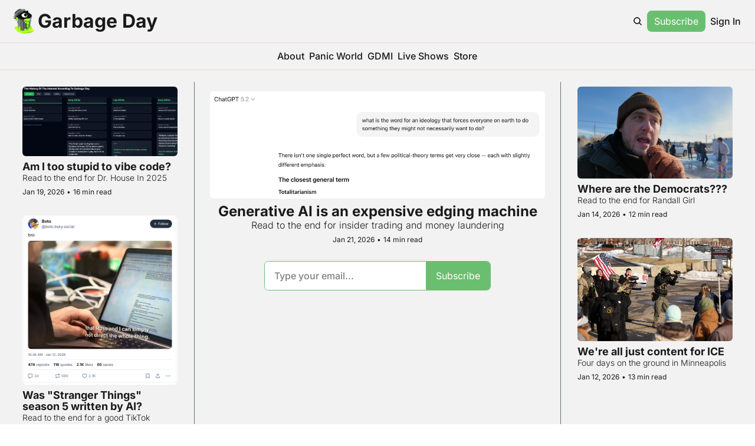

--- FILE ---
content_type: application/javascript; charset=UTF-8
request_url: https://www.garbageday.email/cdn-cgi/challenge-platform/scripts/jsd/main.js
body_size: 8636
content:
window._cf_chl_opt={AKGCx8:'b'};~function(s6,Sy,SR,SA,SE,SD,Sc,Sj,s0,s1){s6=x,function(M,J,sA,s5,S,s){for(sA={M:531,J:543,S:443,s:354,Z:334,f:510,d:393,h:302,C:471,W:376,O:404,Q:483},s5=x,S=M();!![];)try{if(s=-parseInt(s5(sA.M))/1*(-parseInt(s5(sA.J))/2)+parseInt(s5(sA.S))/3+parseInt(s5(sA.s))/4+parseInt(s5(sA.Z))/5*(parseInt(s5(sA.f))/6)+parseInt(s5(sA.d))/7*(parseInt(s5(sA.h))/8)+-parseInt(s5(sA.C))/9*(parseInt(s5(sA.W))/10)+parseInt(s5(sA.O))/11*(-parseInt(s5(sA.Q))/12),J===s)break;else S.push(S.shift())}catch(Z){S.push(S.shift())}}(L,253847),Sy=this||self,SR=Sy[s6(375)],SA=null,SE=Sw(),SD=function(f1,f0,ZK,Zt,Zj,sb,J,S,s,Z){return f1={M:534,J:511,S:514,s:413,Z:312,f:541},f0={M:412,J:322,S:414,s:552,Z:501,f:408,d:307,h:322,C:355,W:330,O:333,Q:417,b:553,H:374,a:401,X:408,B:322,l:405,N:335,m:545,k:533,z:333,o:455,V:533,Y:322},ZK={M:508,J:462,S:366},Zt={M:536,J:433,S:457,s:377,Z:366,f:533,d:429,h:328,C:492,W:455,O:328,Q:502,b:552,H:322,a:518,X:328,B:390,l:307,N:333,m:390,k:426,z:333,o:298,V:306,Y:390,P:417,v:480,G:333,U:322,y:377,R:333,A:518,I:429,T:538,e:318,i:540,n:546,F:474,E:390,g:497,D:426,c:300,j:474,K:527,L0:540,L1:341,L2:390,L3:341,L4:409,L5:360,L6:459,L7:506,L8:405,L9:299,LL:306,Lx:333,LM:333,LJ:335,LS:418,Ls:418},Zj={M:348,J:342},sb=s6,J={'NquKd':function(f,d){return f(d)},'JKvjx':sb(f1.M),'eoffs':function(f,d){return d!==f},'gKaNo':sb(f1.J),'JFArf':function(f,d){return d==f},'eNAJq':function(f,d){return f+d},'SqpTU':function(f,d){return f(d)},'EgSRK':function(f,d){return f<d},'IwoZL':function(f,d){return f-d},'mJySl':function(f,d){return f<d},'EoLfo':function(f,d){return d|f},'lqgmt':function(f,d){return f>d},'XdRbI':function(f,d){return f&d},'kiSjk':function(f,d){return f!==d},'NOcKz':function(f,d){return f>d},'QyeXS':function(f,d){return d==f},'lyqrA':function(f,d){return f(d)},'SZupf':function(f,d){return d==f},'FLnCs':function(f,d){return f<<d},'mRefi':function(f,d){return f&d},'FWhfP':function(f,d){return d==f},'ArqeZ':function(f,d){return f|d},'UCNlL':function(f,d){return f<<d},'yZgqt':function(f,d){return f-d},'QjrwO':function(f,d){return f<d},'hHUxn':function(f,d){return f!==d},'uvxJV':sb(f1.S),'zVOKZ':function(f,d){return d==f},'qZEuQ':function(f,d){return f==d},'Xvnmv':function(f,d){return f(d)},'YBNxc':sb(f1.s),'cItQF':function(f,d){return f==d},'ffAKU':function(f,d){return f*d},'favEW':function(f,d){return f(d)},'mlAqS':function(f,d){return f<d},'HOwKe':function(f,d){return f!=d},'cQdWg':function(f,d){return f<d},'hbscE':function(f,d){return f==d},'CFggM':function(f,d){return f+d}},S=String[sb(f1.Z)],s={'h':function(f,Zc,sH,d,h){return Zc={M:348,J:533},sH=sb,d={},d[sH(Zj.M)]=sH(Zj.J),h=d,f==null?'':s.g(f,6,function(C,sa){return sa=sH,h[sa(Zc.M)][sa(Zc.J)](C)})},'g':function(C,W,O,sp,Q,H,X,B,N,z,o,V,Y,P,G,U,y,R,A,I){if(sp=sb,J[sp(Zt.M)](J[sp(Zt.J)],sp(Zt.S))){if(J[sp(Zt.s)](null,C))return'';for(H={},X={},B='',N=2,z=3,o=2,V=[],Y=0,P=0,G=0;G<C[sp(Zt.Z)];G+=1)if(U=C[sp(Zt.f)](G),Object[sp(Zt.d)][sp(Zt.h)][sp(Zt.C)](H,U)||(H[U]=z++,X[U]=!0),y=J[sp(Zt.W)](B,U),Object[sp(Zt.d)][sp(Zt.O)][sp(Zt.C)](H,y))B=y;else for(R=sp(Zt.Q)[sp(Zt.b)]('|'),A=0;!![];){switch(R[A++]){case'0':J[sp(Zt.s)](0,N)&&(N=Math[sp(Zt.H)](2,o),o++);continue;case'1':B=J[sp(Zt.a)](String,U);continue;case'2':if(Object[sp(Zt.d)][sp(Zt.X)][sp(Zt.C)](X,B)){if(256>B[sp(Zt.B)](0)){for(Q=0;J[sp(Zt.l)](Q,o);Y<<=1,W-1==P?(P=0,V[sp(Zt.N)](O(Y)),Y=0):P++,Q++);for(I=B[sp(Zt.m)](0),Q=0;8>Q;Y=I&1|Y<<1.22,P==J[sp(Zt.k)](W,1)?(P=0,V[sp(Zt.z)](O(Y)),Y=0):P++,I>>=1,Q++);}else{for(I=1,Q=0;J[sp(Zt.o)](Q,o);Y=J[sp(Zt.V)](Y<<1,I),W-1==P?(P=0,V[sp(Zt.z)](O(Y)),Y=0):P++,I=0,Q++);for(I=B[sp(Zt.Y)](0),Q=0;J[sp(Zt.P)](16,Q);Y=Y<<1|J[sp(Zt.v)](I,1),J[sp(Zt.s)](P,W-1)?(P=0,V[sp(Zt.G)](O(Y)),Y=0):P++,I>>=1,Q++);}N--,J[sp(Zt.s)](0,N)&&(N=Math[sp(Zt.U)](2,o),o++),delete X[B]}else for(I=H[B],Q=0;Q<o;Y=Y<<1|I&1.64,J[sp(Zt.y)](P,W-1)?(P=0,V[sp(Zt.R)](J[sp(Zt.A)](O,Y)),Y=0):P++,I>>=1,Q++);continue;case'3':N--;continue;case'4':H[y]=z++;continue}break}if(B!==''){if(Object[sp(Zt.I)][sp(Zt.X)][sp(Zt.C)](X,B)){if(J[sp(Zt.T)](sp(Zt.e),sp(Zt.e)))J[sp(Zt.i)](J,J[sp(Zt.n)]);else{if(J[sp(Zt.F)](256,B[sp(Zt.E)](0))){for(Q=0;Q<o;Y<<=1,J[sp(Zt.g)](P,J[sp(Zt.D)](W,1))?(P=0,V[sp(Zt.R)](J[sp(Zt.c)](O,Y)),Y=0):P++,Q++);for(I=B[sp(Zt.Y)](0),Q=0;J[sp(Zt.j)](8,Q);Y=Y<<1.02|1&I,J[sp(Zt.K)](P,W-1)?(P=0,V[sp(Zt.G)](J[sp(Zt.L0)](O,Y)),Y=0):P++,I>>=1,Q++);}else{for(I=1,Q=0;Q<o;Y=J[sp(Zt.L1)](Y,1)|I,P==W-1?(P=0,V[sp(Zt.G)](O(Y)),Y=0):P++,I=0,Q++);for(I=B[sp(Zt.L2)](0),Q=0;16>Q;Y=J[sp(Zt.L3)](Y,1)|J[sp(Zt.L4)](I,1),J[sp(Zt.g)](P,J[sp(Zt.k)](W,1))?(P=0,V[sp(Zt.N)](O(Y)),Y=0):P++,I>>=1,Q++);}N--,J[sp(Zt.L5)](0,N)&&(N=Math[sp(Zt.H)](2,o),o++),delete X[B]}}else for(I=H[B],Q=0;Q<o;Y=J[sp(Zt.L6)](J[sp(Zt.L7)](Y,1),I&1),J[sp(Zt.K)](P,J[sp(Zt.L8)](W,1))?(P=0,V[sp(Zt.R)](O(Y)),Y=0):P++,I>>=1,Q++);N--,0==N&&o++}for(I=2,Q=0;J[sp(Zt.L9)](Q,o);Y=J[sp(Zt.LL)](Y<<1,1.09&I),W-1==P?(P=0,V[sp(Zt.Lx)](O(Y)),Y=0):P++,I>>=1,Q++);for(;;)if(Y<<=1,W-1==P){V[sp(Zt.LM)](O(Y));break}else P++;return V[sp(Zt.LJ)]('')}else return s&&Z[sp(Zt.LS)]?V[sp(Zt.Ls)]():''},'j':function(f,Zq,sX){return Zq={M:523,J:316,S:477,s:390},sX=sb,J[sX(ZK.M)](null,f)?'':J[sX(ZK.J)]('',f)?null:s.i(f[sX(ZK.S)],32768,function(d,sB){return sB=sX,J[sB(Zq.M)](sB(Zq.J),J[sB(Zq.S)])?f[sB(Zq.s)](d):void 0})},'i':function(C,W,O,sl,Q,H,X,B,N,z,o,V,Y,P,G,U,I,y,R,A){for(sl=sb,Q=[],H=4,X=4,B=3,N=[],V=J[sl(f0.M)](O,0),Y=W,P=1,z=0;3>z;Q[z]=z,z+=1);for(G=0,U=Math[sl(f0.J)](2,2),o=1;o!=U;)for(y=J[sl(f0.S)][sl(f0.s)]('|'),R=0;!![];){switch(y[R++]){case'0':o<<=1;continue;case'1':J[sl(f0.Z)](0,Y)&&(Y=W,V=O(P++));continue;case'2':G|=J[sl(f0.f)](J[sl(f0.d)](0,A)?1:0,o);continue;case'3':A=V&Y;continue;case'4':Y>>=1;continue}break}switch(G){case 0:for(G=0,U=Math[sl(f0.h)](2,8),o=1;U!=o;A=V&Y,Y>>=1,0==Y&&(Y=W,V=J[sl(f0.C)](O,P++)),G|=o*(0<A?1:0),o<<=1);I=S(G);break;case 1:for(G=0,U=Math[sl(f0.h)](2,16),o=1;o!=U;A=Y&V,Y>>=1,Y==0&&(Y=W,V=O(P++)),G|=(J[sl(f0.W)](0,A)?1:0)*o,o<<=1);I=S(G);break;case 2:return''}for(z=Q[3]=I,N[sl(f0.O)](I);;){if(J[sl(f0.Q)](P,C))return'';for(G=0,U=Math[sl(f0.h)](2,B),o=1;J[sl(f0.b)](o,U);A=Y&V,Y>>=1,Y==0&&(Y=W,V=O(P++)),G|=(J[sl(f0.H)](0,A)?1:0)*o,o<<=1);switch(I=G){case 0:for(G=0,U=Math[sl(f0.h)](2,8),o=1;U!=o;A=V&Y,Y>>=1,J[sl(f0.a)](0,Y)&&(Y=W,V=O(P++)),G|=J[sl(f0.X)](0<A?1:0,o),o<<=1);Q[X++]=S(G),I=X-1,H--;break;case 1:for(G=0,U=Math[sl(f0.B)](2,16),o=1;o!=U;A=Y&V,Y>>=1,Y==0&&(Y=W,V=O(P++)),G|=(0<A?1:0)*o,o<<=1);Q[X++]=S(G),I=J[sl(f0.l)](X,1),H--;break;case 2:return N[sl(f0.N)]('')}if(H==0&&(H=Math[sl(f0.B)](2,B),B++),Q[I])I=Q[I];else if(I===X)I=J[sl(f0.m)](z,z[sl(f0.k)](0));else return null;N[sl(f0.z)](I),Q[X++]=J[sl(f0.o)](z,I[sl(f0.V)](0)),H--,z=I,0==H&&(H=Math[sl(f0.Y)](2,B),B++)}}},Z={},Z[sb(f1.f)]=s.h,Z}(),Sc={},Sc[s6(548)]='o',Sc[s6(351)]='s',Sc[s6(555)]='u',Sc[s6(516)]='z',Sc[s6(346)]='n',Sc[s6(389)]='I',Sc[s6(539)]='b',Sj=Sc,Sy[s6(446)]=function(M,J,S,s,fp,fa,fH,sz,Z,C,W,O,Q,H,X){if(fp={M:521,J:517,S:547,s:421,Z:373,f:391,d:421,h:373,C:372,W:473,O:381,Q:381,b:332,H:369,a:524,X:366,B:384,l:472,N:431,m:382,k:547,z:532,o:384,V:323,Y:554,P:388,v:486},fa={M:438,J:470,S:366,s:504},fH={M:429,J:328,S:492,s:333},sz=s6,Z={'eKhOj':function(B,N){return B<N},'hFHTM':function(B,N){return N===B},'hBhsI':function(B,N){return B(N)},'pPvHK':function(B,N){return B<N},'gFIhS':function(B,N){return N===B},'Ydiry':sz(fp.M),'hNjfP':function(B,N){return B+N},'gKLmM':function(B,N,z){return B(N,z)},'KJoEj':function(B,N){return B+N}},Z[sz(fp.J)](null,J)||J===void 0)return s;for(C=Z[sz(fp.S)](SK,J),M[sz(fp.s)][sz(fp.Z)]&&(C=C[sz(fp.f)](M[sz(fp.d)][sz(fp.h)](J))),C=M[sz(fp.C)][sz(fp.W)]&&M[sz(fp.O)]?M[sz(fp.C)][sz(fp.W)](new M[(sz(fp.Q))](C)):function(B,sV,N){for(sV=sz,B[sV(fa.M)](),N=0;Z[sV(fa.J)](N,B[sV(fa.S)]);B[N+1]===B[N]?B[sV(fa.s)](N+1,1):N+=1);return B}(C),W='nAsAaAb'.split('A'),W=W[sz(fp.b)][sz(fp.H)](W),O=0;Z[sz(fp.a)](O,C[sz(fp.X)]);Z[sz(fp.B)](Z[sz(fp.l)],sz(fp.N))?S(sz(fp.m),s.e):(Q=C[O],H=Sq(M,J,Q),Z[sz(fp.k)](W,H))?(X='s'===H&&!M[sz(fp.z)](J[Q]),Z[sz(fp.o)](sz(fp.V),Z[sz(fp.Y)](S,Q))?h(S+Q,H):X||Z[sz(fp.P)](h,Z[sz(fp.v)](S,Q),J[Q])):h(S+Q,H),O++);return s;function h(B,N,so){so=sz,Object[so(fH.M)][so(fH.J)][so(fH.S)](s,N)||(s[N]=[]),s[N][so(fH.s)](B)}},s0=s6(370)[s6(552)](';'),s1=s0[s6(332)][s6(369)](s0),Sy[s6(439)]=function(J,S,fm,fN,sY,s,Z,h,C,W,O){for(fm={M:500,J:336,S:435,s:396,Z:366,f:336,d:435,h:345,C:333,W:476},fN={M:500},sY=s6,s={},s[sY(fm.M)]=function(Q,H){return Q+H},s[sY(fm.J)]=function(Q,H){return H===Q},s[sY(fm.S)]=function(Q,H){return Q<H},Z=s,h=Object[sY(fm.s)](S),C=0;C<h[sY(fm.Z)];C++)if(W=h[C],Z[sY(fm.f)]('f',W)&&(W='N'),J[W]){for(O=0;Z[sY(fm.d)](O,S[h[C]][sY(fm.Z)]);-1===J[W][sY(fm.h)](S[h[C]][O])&&(s1(S[h[C]][O])||J[W][sY(fm.C)]('o.'+S[h[C]][O])),O++);}else J[W]=S[h[C]][sY(fm.W)](function(Q,sP){return sP=sY,Z[sP(fN.M)]('o.',Q)})},s3();function SK(J,fZ,sk,S,s,Z){for(fZ={M:309,J:309,S:391,s:396,Z:478},sk=s6,S={},S[sk(fZ.M)]=function(f,d){return d!==f},s=S,Z=[];s[sk(fZ.J)](null,J);Z=Z[sk(fZ.S)](Object[sk(fZ.s)](J)),J=Object[sk(fZ.Z)](J));return Z}function Sq(M,J,S,fS,sm,s,Z,h){s=(fS={M:320,J:526,S:358,s:427,Z:390,f:333,d:390,h:357,C:490,W:333,O:490,Q:333,b:449,H:390,a:444,X:322,B:548,l:423,N:340,m:372,k:420,z:526,o:505,V:496,Y:338},sm=s6,{'SRCTL':function(C,W){return C<<W},'nnudi':function(C,W){return C-W},'cJHVP':function(C,W){return C(W)},'UynaJ':function(C,W){return W==C},'STtbP':function(C,W){return C===W},'YwQtB':function(C,W){return C==W},'SjoTw':function(C,W){return W===C},'KURSt':sm(fS.M),'wYICz':function(C,W,O){return C(W,O)}});try{Z=J[S]}catch(C){if(s[sm(fS.J)](sm(fS.S),sm(fS.s))){if(256>LB[sm(fS.Z)](0)){for(xG=0;xU<xy;xA<<=1,xT-1==xI?(xu=0,xe[sm(fS.f)](xi(xr)),xn=0):xF++,xR++);for(xw=xE[sm(fS.d)](0),xg=0;8>xD;xj=s[sm(fS.h)](xt,1)|xq&1.47,xK==s[sm(fS.C)](M0,1)?(M1=0,M2[sm(fS.W)](M3(M4)),M5=0):M6++,M7>>=1,xc++);}else{for(M8=1,M9=0;ML<Mx;MJ=Ms|MS<<1.24,MZ==s[sm(fS.O)](Mf,1)?(Md=0,Mh[sm(fS.Q)](s[sm(fS.b)](MC,MW)),MO=0):MQ++,Mb=0,MM++);for(MH=Ma[sm(fS.H)](0),Mp=0;16>MX;Ml=Mm&1.17|MN<<1.28,s[sm(fS.a)](Mk,Mz-1)?(Mo=0,MV[sm(fS.Q)](MY(MP)),Mv=0):MG++,MU>>=1,MB++);}xm--,s[sm(fS.a)](0,xk)&&(xz=xo[sm(fS.X)](2,xV),xY++),delete xP[xv]}else return'i'}if(Z==null)return void 0===Z?'u':'x';if(sm(fS.B)==typeof Z)try{if(s[sm(fS.l)](sm(fS.M),typeof Z[sm(fS.N)]))return Z[sm(fS.N)](function(){}),'p'}catch(O){}return M[sm(fS.m)][sm(fS.k)](Z)?'a':s[sm(fS.z)](Z,M[sm(fS.m)])?'D':!0===Z?'T':s[sm(fS.o)](!1,Z)?'F':(h=typeof Z,s[sm(fS.V)]==h?s[sm(fS.Y)](St,M,Z)?'N':'f':Sj[h]||'?')}function Si(M,sq,sM){return sq={M:311},sM=s6,Math[sM(sq.M)]()<M}function Sn(Z1,sS,J,S,s,Z,f){return Z1={M:469,J:378,S:525,s:317,Z:542,f:498,d:535,h:469,C:378},sS=s6,J={},J[sS(Z1.M)]=function(d,h){return d-h},J[sS(Z1.J)]=sS(Z1.S),J[sS(Z1.s)]=sS(Z1.Z),S=J,s=3600,Z=Sr(),f=Math[sS(Z1.f)](Date[sS(Z1.d)]()/1e3),S[sS(Z1.h)](f,Z)>s?S[sS(Z1.C)]===S[sS(Z1.s)]?void 0:![]:!![]}function SI(M,sn,sr,s7,J,S){sn={M:441,J:415,S:512,s:382},sr={M:441,J:321,S:320,s:466,Z:397,f:344},s7=s6,J={'ctutn':s7(sn.M),'PbTxT':function(s){return s()},'uwFNE':function(s,Z,f){return s(Z,f)},'sbbou':function(s,Z,f){return s(Z,f)}},S=s2(),J[s7(sn.J)](SF,S.r,function(s,s8,si,f){(s8=s7,s8(sr.M)===J[s8(sr.J)])?(typeof M===s8(sr.S)&&M(s),J[s8(sr.s)](Se)):(si={M:304,J:397},f={'NHjjr':function(d,h){return d(h)}},s[s8(sr.Z)]=5e3,Z[s8(sr.f)]=function(s9){s9=s8,f[s9(si.M)](d,s9(si.J))})}),S.e&&J[s7(sn.S)](Sg,s7(sn.s),S.e)}function x(M,J,S,s){return M=M-298,S=L(),s=S[M],s}function Su(){return ST()!==null}function Sw(Zx,sC){return Zx={M:418,J:418},sC=s6,crypto&&crypto[sC(Zx.M)]?crypto[sC(Zx.J)]():''}function L(fA){return fA='2|3|0|4|1,location,splice,SjoTw,UCNlL,/cdn-cgi/challenge-platform/h/,zVOKZ,EWGzS,3324zXraWZ,QLSUb,sbbou,clientInformation,VfLxh,toString,symbol,hFHTM,SqpTU,AdAly,ZJvZK,saIiq,createElement,hHUxn,pPvHK,mfAKZ,STtbP,SZupf,_cf_chl_opt,api,ZUoIv,74uvwKxD,isNaN,charAt,success,now,eoffs,navigator,kiSjk,boolean,NquKd,HUvBQLPQlB,iKANF,2518tkcBxV,CnwA5,CFggM,JKvjx,hBhsI,object,log,errorInfoObject,jsd,split,HOwKe,hNjfP,undefined,mJySl,QjrwO,lyqrA,uVPgs,2826872DVscpg,pkLOA2,NHjjr,DhOGX,EoLfo,EgSRK,EyhpB,mblxX,lSIKo,random,fromCharCode,DOMContentLoaded,ZUcgm,onload,pEPvA,ElYHQ,fNGLZ,anPhY,function,ctutn,pow,d.cookie,AeRZY,Function,style,eXOeS,hasOwnProperty,ArQTQ,mlAqS,parent,includes,push,2685covQYr,join,zcXSC,addEventListener,wYICz,AdeF3,catch,FLnCs,VyuXAEs6zlO9GRW1-wH8KMneaUDi0+YJZbkSqxgf4PhpNcvo7LtT3dr2IFQj$CB5m,__CF$cv$params,ontimeout,indexOf,number,TYlZ6,lVxpi,bXzAg,JJkYx,string,UJCYt,EPqdJ,315968wfJtAH,favEW,source,SRCTL,lKsWd,mFAak,FWhfP,UtHny,vpLGL,TCHdC,Gpgvm,stringify,length,contentWindow,POST,bind,_cf_chl_opt;JJgc4;PJAn2;kJOnV9;IWJi4;OHeaY1;DqMg0;FKmRv9;LpvFx1;cAdz2;PqBHf2;nFZCC5;ddwW5;pRIb1;rxvNi8;RrrrA2;erHi9,JBxy9,Array,getOwnPropertyNames,cQdWg,document,39330GCvsCu,JFArf,wqejF,HzMey,SSTpq3,Set,error on cf_chl_props,MRluk,gFIhS,/b/ov1/0.3118740612727112:1769124420:RFUV8bp3oBkCgrXAFnvClqnFT5TRAEjZimoWLoZ6GGc/,removeChild,PjAJd,gKLmM,bigint,charCodeAt,concat,TNmyC,7uILMxO,contentDocument,xhr-error,keys,timeout,iXTxZ,http-code:,VNZHK,hbscE,yPYRK,sid,33NVurzp,yZgqt,nIsie,eaKqE,ffAKU,mRefi,detail,KkDkR,Xvnmv,3|4|1|2|0,YBNxc,uwFNE,XHmIt,lqgmt,randomUUID,[native code],isArray,Object,iframe,YwQtB,AKGCx8,SUVUm,IwoZL,VHyzG,cloudflare-invisible,prototype,XMLHttpRequest,BlNTf,onerror,gKaNo,/invisible/jsd,XGTdH,ElLjl,event,sort,rxvNi8,qJwaH,PJZGp,href,247584gGTQXJ,UynaJ,rEqYT,pRIb1,appendChild,status,cJHVP,postMessage,lJwFB,body,WxfZq,tabIndex,eNAJq,uNvxW,XNVja,3|6|5|0|2|1|7|4,ArqeZ,chctx,readyState,qZEuQ,loading,LRmiB4,bPiwn,PbTxT,XVRAI,jlQsM,PDaFa,eKhOj,441upttPq,Ydiry,from,NOcKz,/jsd/oneshot/d251aa49a8a3/0.3118740612727112:1769124420:RFUV8bp3oBkCgrXAFnvClqnFT5TRAEjZimoWLoZ6GGc/,map,uvxJV,getPrototypeOf,nFNwf,XdRbI,wniwI,aUjz8,1835916BrGyZc,error,display: none,KJoEj,VFaLB,onreadystatechange,eBBSL,nnudi,open,call,rtBXL,send,COjEB,KURSt,QyeXS,floor,ygllD,BebnE,cItQF'.split(','),L=function(){return fA},L()}function s3(fy,fU,fP,sG,M,J,S,s,Z){if(fy={M:397,J:463,S:363,s:343,Z:489,f:329,d:400,h:392,C:324,W:461,O:463,Q:479,b:337,H:313,a:352,X:456,B:488,l:488},fU={M:461,J:530,S:488},fP={M:387,J:350,S:390},sG=s6,M={'TNmyC':function(f,d){return f(d)},'AeRZY':sG(fy.M),'ZUoIv':sG(fy.J),'eBBSL':function(f,d){return d===f},'nFNwf':function(f){return f()},'UJCYt':sG(fy.S)},J=Sy[sG(fy.s)],!J)return;if(!Sn()){if(M[sG(fy.Z)](sG(fy.f),sG(fy.d)))M[sG(fy.h)](J,M[sG(fy.C)]);else return}if(S=![],s=function(){if(!S){if(S=!![],!Sn())return;SI(function(d,sU){if(sU=x,sU(fP.M)!==sU(fP.J))s4(J,d);else return S[sU(fP.S)](s)})}},SR[sG(fy.W)]!==sG(fy.O))M[sG(fy.Q)](s);else if(Sy[sG(fy.b)])SR[sG(fy.b)](sG(fy.H),s);else if(M[sG(fy.a)]===sG(fy.X))return;else Z=SR[sG(fy.B)]||function(){},SR[sG(fy.l)]=function(sy){sy=sG,Z(),SR[sy(fU.M)]!==M[sy(fU.J)]&&(SR[sy(fU.S)]=Z,s())}}function ST(sw,sL,J,S,s,Z){return sw={M:353,J:343,S:346,s:353},sL=s6,J={},J[sL(sw.M)]=function(f,d){return f<d},S=J,s=Sy[sL(sw.J)],!s?null:(Z=s.i,typeof Z!==sL(sw.S)||S[sL(sw.s)](Z,30))?null:Z}function s2(fz,sv,S,s,Z,f,d,h){S=(fz={M:422,J:485,S:513,s:537,Z:522,f:416,d:326,h:305,C:454,W:452,O:447,Q:367,b:407,H:465,a:319,X:407,B:394,l:386},sv=s6,{'XHmIt':sv(fz.M),'DhOGX':sv(fz.J),'eaKqE':function(C,W,O,Q,b){return C(W,O,Q,b)},'bPiwn':sv(fz.S),'anPhY':sv(fz.s)});try{return s=SR[sv(fz.Z)](S[sv(fz.f)]),s[sv(fz.d)]=S[sv(fz.h)],s[sv(fz.C)]='-1',SR[sv(fz.W)][sv(fz.O)](s),Z=s[sv(fz.Q)],f={},f=pRIb1(Z,Z,'',f),f=S[sv(fz.b)](pRIb1,Z,Z[S[sv(fz.H)]]||Z[S[sv(fz.a)]],'n.',f),f=S[sv(fz.X)](pRIb1,Z,s[sv(fz.B)],'d.',f),SR[sv(fz.W)][sv(fz.l)](s),d={},d.r=f,d.e=null,d}catch(C){return h={},h.r={},h.e=C,h}}function Sr(sK,sJ,M){return sK={M:343,J:498},sJ=s6,M=Sy[sJ(sK.M)],Math[sJ(sK.J)](+atob(M.t))}function Sg(s,Z,ZW,Zh,sW,f,Zf,l,N,d,h,C,W,O,Q,b,H,a,X){if(ZW={M:398,J:411,S:458,s:434,Z:301,f:308,d:509,h:359,C:463,W:488,O:488,Q:339,b:347,H:451,a:552,X:491,B:368,l:344,N:397,m:343,k:550,z:460,o:356,V:551,Y:494,P:541,v:430,G:440,U:495,y:507,R:528,A:424,I:385,T:436,e:544,i:544,n:380,F:528,E:380,g:464,D:528,c:303,j:528,K:482,L0:371},Zh={M:520,J:461,S:327,s:488},sW=s6,f={'rtBXL':function(B,l){return B!==l},'uVPgs':function(B,l){return B(l)},'EyhpB':function(B,l){return B===l},'EWGzS':sW(ZW.M),'mFAak':sW(ZW.J),'lJwFB':sW(ZW.S),'qJwaH':function(B,l){return B+l},'COjEB':function(B,l){return B+l},'ElLjl':sW(ZW.s)},!f[sW(ZW.Z)](Si,0)){if(f[sW(ZW.f)](f[sW(ZW.d)],f[sW(ZW.h)]))Zf={M:493},l={'ZJvZK':function(m,k,sO){return sO=sW,f[sO(Zf.M)](m,k)},'eXOeS':sW(ZW.C)},N=f[sW(ZW.W)]||function(){},d[sW(ZW.O)]=function(sQ){sQ=sW,N(),l[sQ(Zh.M)](N[sQ(Zh.J)],l[sQ(Zh.S)])&&(H[sQ(Zh.s)]=N,a())};else return![]}h=(d={},d[sW(ZW.Q)]=s,d[sW(ZW.b)]=Z,d);try{for(C=f[sW(ZW.H)][sW(ZW.a)]('|'),W=0;!![];){switch(C[W++]){case'0':b[sW(ZW.X)](sW(ZW.B),H);continue;case'1':b[sW(ZW.l)]=function(){};continue;case'2':b[sW(ZW.N)]=2500;continue;case'3':O=Sy[sW(ZW.m)];continue;case'4':Q={},Q[sW(ZW.k)]=h,Q[sW(ZW.z)]=X,Q[sW(ZW.o)]=sW(ZW.V),b[sW(ZW.Y)](SD[sW(ZW.P)](Q));continue;case'5':b=new Sy[(sW(ZW.v))]();continue;case'6':H=f[sW(ZW.G)](f[sW(ZW.U)](sW(ZW.y),Sy[sW(ZW.R)][sW(ZW.A)])+sW(ZW.I),O.r)+f[sW(ZW.T)];continue;case'7':X=(a={},a[sW(ZW.e)]=Sy[sW(ZW.R)][sW(ZW.i)],a[sW(ZW.n)]=Sy[sW(ZW.F)][sW(ZW.E)],a[sW(ZW.g)]=Sy[sW(ZW.D)][sW(ZW.g)],a[sW(ZW.c)]=Sy[sW(ZW.j)][sW(ZW.K)],a[sW(ZW.L0)]=SE,a);continue}break}}catch(l){}}function St(J,S,f4,sN,s,Z){return f4={M:519,J:487,S:325,s:487,Z:429,f:515,d:492,h:345,C:419},sN=s6,s={},s[sN(f4.M)]=function(f,d){return f instanceof d},s[sN(f4.J)]=function(f,d){return f<d},Z=s,Z[sN(f4.M)](S,J[sN(f4.S)])&&Z[sN(f4.s)](0,J[sN(f4.S)][sN(f4.Z)][sN(f4.f)][sN(f4.d)](S)[sN(f4.h)](sN(f4.C)))}function SF(M,J,ZL,Z9,Z7,Z6,ss,S,s,Z,f){ZL={M:534,J:453,S:395,s:507,Z:343,f:549,d:528,h:430,C:491,W:368,O:383,Q:310,b:424,H:475,a:529,X:397,B:344,l:315,N:432,m:503,k:503,z:442,o:503,V:529,Y:494,P:541,v:365},Z9={M:499,J:364,S:402,s:468},Z7={M:425,J:448,S:448,s:362,Z:349,f:379,d:342,h:533,C:314,W:399},Z6={M:397},ss=s6,S={'SUVUm':function(d,h){return d>=h},'vpLGL':ss(ZL.M),'bXzAg':ss(ZL.J),'ZUcgm':function(d,h){return d(h)},'yPYRK':function(d,h){return d(h)},'jlQsM':ss(ZL.S),'MRluk':function(d,h){return d+h},'lSIKo':ss(ZL.s)},s=Sy[ss(ZL.Z)],console[ss(ZL.f)](Sy[ss(ZL.d)]),Z=new Sy[(ss(ZL.h))](),Z[ss(ZL.C)](ss(ZL.W),S[ss(ZL.O)](S[ss(ZL.Q)]+Sy[ss(ZL.d)][ss(ZL.b)]+ss(ZL.H),s.r)),s[ss(ZL.a)]&&(Z[ss(ZL.X)]=5e3,Z[ss(ZL.B)]=function(sZ){sZ=ss,J(sZ(Z6.M))}),Z[ss(ZL.l)]=function(sf){if(sf=ss,S[sf(Z7.M)](Z[sf(Z7.J)],200)&&Z[sf(Z7.S)]<300)J(S[sf(Z7.s)]);else if(S[sf(Z7.Z)]===sf(Z7.f))return sf(Z7.d)[sf(Z7.h)](J);else S[sf(Z7.C)](J,sf(Z7.W)+Z[sf(Z7.S)])},Z[ss(ZL.N)]=function(Z8,sd){if(Z8={M:342,J:533},sd=ss,sd(Z9.M)!==sd(Z9.J))S[sd(Z9.S)](J,S[sd(Z9.s)]);else return null==s?'':Z.g(f,6,function(h,sh){return sh=sd,sh(Z8.M)[sh(Z8.J)](h)})},f={'t':Sr(),'lhr':SR[ss(ZL.m)]&&SR[ss(ZL.k)][ss(ZL.z)]?SR[ss(ZL.o)][ss(ZL.z)]:'','api':s[ss(ZL.V)]?!![]:![],'c':Su(),'payload':M},Z[ss(ZL.Y)](SD[ss(ZL.P)](JSON[ss(ZL.v)](f)))}function Se(st,sx,M,J){if(st={M:361,J:406,S:445},sx=s6,M={'UtHny':function(S,s){return s===S},'nIsie':function(S,s,Z){return S(s,Z)},'rEqYT':function(S,s){return S*s}},J=ST(),M[sx(st.M)](J,null))return;SA=(SA&&clearTimeout(SA),M[sx(st.J)](setTimeout,function(){SI()},M[sx(st.S)](J,1e3)))}function s4(s,Z,fR,sR,f,d,h,C){if(fR={M:481,J:428,S:467,s:484,Z:529,f:534,d:356,h:481,C:403,W:437,O:534,Q:331,b:450,H:428,a:467,X:410,B:331,l:450},sR=s6,f={},f[sR(fR.M)]=sR(fR.J),f[sR(fR.S)]=sR(fR.s),d=f,!s[sR(fR.Z)])return;Z===sR(fR.f)?(h={},h[sR(fR.d)]=d[sR(fR.h)],h[sR(fR.C)]=s.r,h[sR(fR.W)]=sR(fR.O),Sy[sR(fR.Q)][sR(fR.b)](h,'*')):(C={},C[sR(fR.d)]=sR(fR.H),C[sR(fR.C)]=s.r,C[sR(fR.W)]=d[sR(fR.a)],C[sR(fR.X)]=Z,Sy[sR(fR.B)][sR(fR.l)](C,'*'))}}()

--- FILE ---
content_type: application/javascript; charset=UTF-8
request_url: https://www.garbageday.email/assets/index-R8xzpKby.js
body_size: 4137
content:

!function(){try{var e="undefined"!=typeof window?window:"undefined"!=typeof global?global:"undefined"!=typeof globalThis?globalThis:"undefined"!=typeof self?self:{},n=(new e.Error).stack;n&&(e._sentryDebugIds=e._sentryDebugIds||{},e._sentryDebugIds[n]="be9d0904-4488-5450-af76-5c108b3b4165")}catch(e){}}();
import{j as e}from"./jsx-runtime-KZHLKQvI.js";import{t as o}from"./utils-1DTri8AG.js";import{I as b,F as v,S as C}from"./Image-A7qtbB02.js";import{c as t}from"./index-BVBhxv_G.js";import{T as f}from"./index-C9A-IHyD.js";import{T as k}from"./index-Cct5CVkr.js";import{u as y}from"./index-BTKL7iVr.js";import{S as N}from"./index-B1E-OBOk-Bdqh1_qW.js";import{g as _,s as z}from"./index-gQJhecX2.js";import{u as I}from"./useTypedLoaderData-rWa6VI3L.js";import{s as L}from"./index-BgFU4HVL.js";import{u as M}from"./components-Cu7pNUEY.js";import"./index-BcJFErIr.js";import"./context-CYGHbnr1.js";import"./useIsLoggedIn-Dwbw1V87.js";import"./index-DKv-jRHM.js";import"./pickBy-CdoagFsY.js";import"./index-CfaUsCat.js";import"./index-D6OKSUVE.js";import"./useComponentFetcher-Cz0SeGpR.js";import"./XMarkIcon-gSmrkojs.js";import"./index-dnZcfV9I.js";import"./Input-D32-7Nzr.js";import"./index-rS18lmVy.js";const T=({className:r,fill:s})=>e.jsx("svg",{className:t(r),xmlns:"http://www.w3.org/2000/svg",viewBox:"0 0 600 530",fill:s,children:e.jsx("path",{d:"m135.72 44.03c66.496 49.921 138.02 151.14 164.28 205.46 26.262-54.316 97.782-155.54 164.28-205.46 47.98-36.021 125.72-63.892 125.72 24.795 0 17.712-10.155 148.79-16.111 170.07-20.703 73.984-96.144 92.854-163.25 81.433 117.3 19.964 147.14 86.092 82.697 152.22-122.39 125.59-175.91-31.511-189.63-71.766-2.514-7.3797-3.6904-10.832-3.7077-7.8964-0.0174-2.9357-1.1937 0.51669-3.7077 7.8964-13.714 40.255-67.233 197.36-189.63 71.766-64.444-66.128-34.605-132.26 82.697-152.22-67.108 11.421-142.55-7.4491-163.25-81.433-5.9562-21.282-16.111-152.36-16.111-170.07 0-88.687 77.742-60.816 125.72-24.795z"})}),B=({className:r,fill:s})=>e.jsx("svg",{className:t(r),"aria-label":"Discord",xmlns:"http://www.w3.org/2000/svg",viewBox:"0 0 127.14 96.36",fill:s,children:e.jsx("path",{d:"M107.7,8.07A105.15,105.15,0,0,0,81.47,0a72.06,72.06,0,0,0-3.36,6.83A97.68,97.68,0,0,0,49,6.83,72.37,72.37,0,0,0,45.64,0,105.89,105.89,0,0,0,19.39,8.09C2.79,32.65-1.71,56.6.54,80.21h0A105.73,105.73,0,0,0,32.71,96.36,77.7,77.7,0,0,0,39.6,85.25a68.42,68.42,0,0,1-10.85-5.18c.91-.66,1.8-1.34,2.66-2a75.57,75.57,0,0,0,64.32,0c.87.71,1.76,1.39,2.66,2a68.68,68.68,0,0,1-10.87,5.19,77,77,0,0,0,6.89,11.1A105.25,105.25,0,0,0,126.6,80.22h0C129.24,52.84,122.09,29.11,107.7,8.07ZM42.45,65.69C36.18,65.69,31,60,31,53s5-12.74,11.43-12.74S54,46,53.89,53,48.84,65.69,42.45,65.69Zm42.24,0C78.41,65.69,73.25,60,73.25,53s5-12.74,11.44-12.74S96.23,46,96.12,53,91.08,65.69,84.69,65.69Z"})}),H=({className:r,fill:s})=>e.jsx("svg",{className:t(r),xmlns:"http://www.w3.org/2000/svg",viewBox:"0 0 24 24",fill:s,children:e.jsx("path",{d:"M24 12.073c0-6.627-5.373-12-12-12s-12 5.373-12 12c0 5.99 4.388 10.954 10.125 11.854v-8.385H7.078v-3.47h3.047V9.43c0-3.007 1.792-4.669 4.533-4.669 1.312 0 2.686.235 2.686.235v2.953H15.83c-1.491 0-1.956.925-1.956 1.874v2.25h3.328l-.532 3.47h-2.796v8.385C19.612 23.027 24 18.062 24 12.073z"})}),P=({className:r,fill:s})=>e.jsx("svg",{className:t(r),xmlns:"http://www.w3.org/2000/svg",width:"24",height:"24",viewBox:"0 0 24 24",fill:s,children:e.jsx("path",{d:"M12 2.163c3.204 0 3.584.012 4.85.07 3.252.148 4.771 1.691 4.919 4.919.058 1.265.069 1.645.069 4.849 0 3.205-.012 3.584-.069 4.849-.149 3.225-1.664 4.771-4.919 4.919-1.266.058-1.644.07-4.85.07-3.204 0-3.584-.012-4.849-.07-3.26-.149-4.771-1.699-4.919-4.92-.058-1.265-.07-1.644-.07-4.849 0-3.204.013-3.583.07-4.849.149-3.227 1.664-4.771 4.919-4.919 1.266-.057 1.645-.069 4.849-.069zm0-2.163c-3.259 0-3.667.014-4.947.072-4.358.2-6.78 2.618-6.98 6.98-.059 1.281-.073 1.689-.073 4.948 0 3.259.014 3.668.072 4.948.2 4.358 2.618 6.78 6.98 6.98 1.281.058 1.689.072 4.948.072 3.259 0 3.668-.014 4.948-.072 4.354-.2 6.782-2.618 6.979-6.98.059-1.28.073-1.689.073-4.948 0-3.259-.014-3.667-.072-4.947-.196-4.354-2.617-6.78-6.979-6.98-1.281-.059-1.69-.073-4.949-.073zm0 5.838c-3.403 0-6.162 2.759-6.162 6.162s2.759 6.163 6.162 6.163 6.162-2.759 6.162-6.163c0-3.403-2.759-6.162-6.162-6.162zm0 10.162c-2.209 0-4-1.79-4-4 0-2.209 1.791-4 4-4s4 1.791 4 4c0 2.21-1.791 4-4 4zm6.406-11.845c-.796 0-1.441.645-1.441 1.44s.645 1.44 1.441 1.44c.795 0 1.439-.645 1.439-1.44s-.644-1.44-1.439-1.44z"})}),R=({className:r,fill:s})=>e.jsx("svg",{className:t(r),xmlns:"http://www.w3.org/2000/svg",viewBox:"0 0 448 512",fill:s,children:e.jsx("path",{d:"M100.28 448H7.4V148.9h92.88zM53.79 108.1C24.09 108.1 0 83.5 0 53.8a53.79 53.79 0 0 1 107.58 0c0 29.7-24.1 54.3-53.79 54.3zM447.9 448h-92.68V302.4c0-34.7-.7-79.2-48.29-79.2-48.29 0-55.69 37.7-55.69 76.7V448h-92.78V148.9h89.08v40.8h1.3c12.4-23.5 42.69-48.3 87.88-48.3 94 0 111.28 61.9 111.28 142.3V448z"})}),U=({className:r,fill:s})=>e.jsx("svg",{className:t(r),"aria-label":"Threads",viewBox:"0 0 192 192",xmlns:"http://www.w3.org/2000/svg",fill:s,children:e.jsx("path",{d:"M141.537 88.9883C140.71 88.5919 139.87 88.2104 139.019 87.8451C137.537 60.5382 122.616 44.905 97.5619 44.745C97.4484 44.7443 97.3355 44.7443 97.222 44.7443C82.2364 44.7443 69.7731 51.1409 62.102 62.7807L75.881 72.2328C81.6116 63.5383 90.6052 61.6848 97.2286 61.6848C97.3051 61.6848 97.3819 61.6848 97.4576 61.6855C105.707 61.7381 111.932 64.1366 115.961 68.814C118.893 72.2193 120.854 76.925 121.825 82.8638C114.511 81.6207 106.601 81.2385 98.145 81.7233C74.3247 83.0954 59.0111 96.9879 60.0396 116.292C60.5615 126.084 65.4397 134.508 73.775 140.011C80.8224 144.663 89.899 146.938 99.3323 146.423C111.79 145.74 121.563 140.987 128.381 132.296C133.559 125.696 136.834 117.143 138.28 106.366C144.217 109.949 148.617 114.664 151.047 120.332C155.179 129.967 155.42 145.8 142.501 158.708C131.182 170.016 117.576 174.908 97.0135 175.059C74.2042 174.89 56.9538 167.575 45.7381 153.317C35.2355 139.966 29.8077 120.682 29.6052 96C29.8077 71.3178 35.2355 52.0336 45.7381 38.6827C56.9538 24.4249 74.2039 17.11 97.0132 16.9405C119.988 17.1113 137.539 24.4614 149.184 38.788C154.894 45.8136 159.199 54.6488 162.037 64.9503L178.184 60.6422C174.744 47.9622 169.331 37.0357 161.965 27.974C147.036 9.60668 125.202 0.195148 97.0695 0H96.9569C68.8816 0.19447 47.2921 9.6418 32.7883 28.0793C19.8819 44.4864 13.2244 67.3157 13.0007 95.9325L13 96L13.0007 96.0675C13.2244 124.684 19.8819 147.514 32.7883 163.921C47.2921 182.358 68.8816 191.806 96.9569 192H97.0695C122.03 191.827 139.624 185.292 154.118 170.811C173.081 151.866 172.51 128.119 166.26 113.541C161.776 103.087 153.227 94.5962 141.537 88.9883ZM98.4405 129.507C88.0005 130.095 77.1544 125.409 76.6196 115.372C76.2232 107.93 81.9158 99.626 99.0812 98.6368C101.047 98.5234 102.976 98.468 104.871 98.468C111.106 98.468 116.939 99.0737 122.242 100.233C120.264 124.935 108.662 128.946 98.4405 129.507Z"})}),S=({className:r,fill:s})=>e.jsx("svg",{className:t(r),xmlns:"http://www.w3.org/2000/svg",viewBox:"0 0 2859 3333",shapeRendering:"geometricPrecision",textRendering:"geometricPrecision",imageRendering:"optimizeQuality",fillRule:"evenodd",clipRule:"evenodd",fill:s,children:e.jsx("path",{d:"M2081 0c55 473 319 755 778 785v532c-266 26-499-61-770-225v995c0 1264-1378 1659-1932 753-356-583-138-1606 1004-1647v561c-87 14-180 36-265 65-254 86-398 247-358 531 77 544 1075 705 992-358V1h551z"})}),D=({className:r,fill:s})=>e.jsx("svg",{className:t(r),xmlns:"http://www.w3.org/2000/svg",viewBox:"0 0 24 24",fill:s,children:e.jsx("g",{children:e.jsx("path",{d:"M18.244 2.25h3.308l-7.227 8.26 8.502 11.24H16.17l-5.214-6.817L4.99 21.75H1.68l7.73-8.835L1.254 2.25H8.08l4.713 6.231zm-1.161 17.52h1.833L7.084 4.126H5.117z"})})}),V=({className:r,fill:s})=>e.jsx("svg",{className:t(r),xmlns:"http://www.w3.org/2000/svg",width:"24",height:"24",viewBox:"0 0 24 24",fill:s,children:e.jsx("path",{d:"M19.615 3.184c-3.604-.246-11.631-.245-15.23 0-3.897.266-4.356 2.62-4.385 8.816.029 6.185.484 8.549 4.385 8.816 3.6.245 11.626.246 15.23 0 3.897-.266 4.356-2.62 4.385-8.816-.029-6.185-.484-8.549-4.385-8.816zm-10.615 12.816v-8l8 3.993-8 4.007z"})}),A=({publication:r})=>{const s=r.web_theme.text_on_background_color;return e.jsxs("div",{className:"flex w-full flex-col items-center",children:[e.jsx("div",{className:"mb-4 h-24 w-24 overflow-hidden rounded shadow-md sm:mb-8",children:r.logo.thumb.url&&e.jsx(b,{src:r.logo.thumb.url,alt:r.name,maxWidth:200,aspectRatio:"square"})}),e.jsxs("div",{className:"mb-6 flex flex-col items-center space-y-2.5 sm:space-y-3",children:[r.name&&e.jsx(f,{as:"h1",size:"5xl",color:s,className:"w-full break-words text-center leading-tight tracking-normal",children:r.name}),r.description&&e.jsx(f,{as:"p",color:s,className:"text-md text-center tracking-wide opacity-75 sm:text-lg",children:r.description})]})]})};function a(r){return r&&(r.startsWith("http")?r:`https://${r}`)}const q=({publication:r})=>{const{t:s}=y(),c=r.web_theme.background_color,n=r.web_theme.text_on_background_color,i=r.tiktok_url,m=r.twitter_url,d=r.youtube_url,h=r.facebook_url,x=r.instagram_url,g=r.linkedin_url,l=r.discord_url,p=r.threads_url,w=r.bluesky_url,u=i||m||d||h||x||g||l||p||w,j=()=>e.jsxs("div",{className:"flex flex-col space-y-1",children:[u?e.jsx(k,{as:"span",theme:"content",className:"whitespace-nowrap text-xs font-semibold",children:s("shared.cta.connect")}):e.jsx("div",{}),e.jsx("div",{className:"flex space-x-2 transition-all",children:e.jsxs("div",{className:"flex items-end space-x-2",children:[m&&e.jsx("a",{target:"_blank",rel:"noreferrer",href:a(m),"aria-label":"X",children:e.jsx(D,{className:"h-4 w-4 fill-current opacity-40 hover:opacity-100"})}),g&&e.jsx("a",{target:"_blank",rel:"noreferrer",href:a(g),"aria-label":"LinkedIn",children:e.jsx(R,{className:"h-4 w-4 fill-current opacity-40 hover:opacity-100"})}),d&&e.jsx("a",{target:"_blank",rel:"noreferrer",href:a(d),"aria-label":"Youtube",children:e.jsx(V,{className:"h-4 w-4 fill-current opacity-40 hover:opacity-100"})}),i&&e.jsx("a",{target:"_blank",rel:"noreferrer",href:a(i),"aria-label":"Tiktok",children:e.jsx(S,{className:"h-4 w-4 fill-current opacity-40 hover:opacity-100"})}),h&&e.jsx("a",{target:"_blank",rel:"noreferrer",href:a(h),"aria-label":"Facebook",children:e.jsx(H,{className:"h-4 w-4 fill-current opacity-40 hover:opacity-100"})}),x&&e.jsx("a",{target:"_blank",rel:"noreferrer",href:a(x),"aria-label":"Instagram",children:e.jsx(P,{className:"h-4 w-4 fill-current opacity-40 hover:opacity-100"})}),p&&e.jsx("a",{target:"_blank",rel:"noreferrer",href:a(p),"aria-label":"Threads",children:e.jsx(U,{className:"h-4 w-4 fill-current opacity-40 hover:opacity-100"})}),l&&e.jsx("a",{target:"_blank",rel:"noreferrer",href:a(l),"aria-label":"Discord",children:e.jsx(B,{className:"h-4 w-4 fill-current opacity-40 hover:opacity-100"})}),w&&e.jsx("a",{target:"_blank",rel:"noreferrer",href:a(l),"aria-label":"Discord",children:e.jsx(T,{className:"h-4 w-4 fill-current opacity-40 hover:opacity-100"})})]})})]});return e.jsx("div",{className:t("before:overflow-hidden-x relative mb-8 inline-block w-full bg-wt-background pt-8 before:absolute before:inset-0 before:block before:w-full before:bg-slate-100/50"),style:{backgroundColor:c},children:e.jsx("div",{className:"px-4",children:e.jsx("div",{className:"mx-auto flex w-full max-w-6xl flex-col pb-8 sm:pb-0",children:e.jsxs("div",{className:"flex-start flex flex-col items-center py-2",children:[e.jsx("div",{className:"z-10 mx-auto w-full max-w-2xl",children:e.jsx(A,{publication:r})}),e.jsx("div",{className:"hidden w-full items-end justify-between py-4 pt-8 sm:flex",children:e.jsx("div",{className:"text-xs font-light opacity-80",style:{color:n},children:j()})})]})})})})},F=({publication:r})=>e.jsxs(e.Fragment,{children:[e.jsx(q,{publication:r}),r.private&&e.jsx(v,{title:o("gated.private_newsletter.title"),message:o("gated.private_newsletter.message"),publication:r}),!r.private&&r.require_subscriber_approval&&e.jsx(v,{title:o("gated.require_approval.title"),message:o("gated.require_approval.message"),publication:r,createActionType:C.NONE})]}),x1=_,g1=z,p1=()=>{const{page:r,site:s}=I(),{isLoggedIn:c,isStagingPreview:n}=M("root");return(s.publication.private||s.publication.require_subscriber_approval)&&!c&&!n?e.jsx(F,{publication:s.publication}):e.jsx(N,{page:r,site:s})},w1=L;export{g1 as clientLoader,p1 as default,x1 as meta,w1 as shouldRevalidate};
//# sourceMappingURL=index-R8xzpKby.js.map

//# debugId=be9d0904-4488-5450-af76-5c108b3b4165


--- FILE ---
content_type: application/javascript; charset=UTF-8
request_url: https://www.garbageday.email/assets/manifest-c337af5e.js
body_size: 4377
content:
window.__remixManifest={"entry":{"module":"/assets/entry.client-BlBqAgES.js","imports":["/assets/jsx-runtime-KZHLKQvI.js","/assets/dayjs.min-Lah1scKI.js","/assets/index-BcJFErIr.js","/assets/utils-1DTri8AG.js","/assets/_commonjs-dynamic-modules-nkZTDdSY.js","/assets/components-Cu7pNUEY.js","/assets/clientFilter-HLok4k1Z.js","/assets/context-CYGHbnr1.js"],"css":[]},"routes":{"root":{"id":"root","path":"","hasAction":false,"hasLoader":true,"hasClientAction":false,"hasClientLoader":true,"hasErrorBoundary":true,"module":"/assets/root-CFbBk2CS.js","imports":["/assets/jsx-runtime-KZHLKQvI.js","/assets/dayjs.min-Lah1scKI.js","/assets/index-BcJFErIr.js","/assets/utils-1DTri8AG.js","/assets/_commonjs-dynamic-modules-nkZTDdSY.js","/assets/components-Cu7pNUEY.js","/assets/clientFilter-HLok4k1Z.js","/assets/context-CYGHbnr1.js","/assets/index-BVBhxv_G.js","/assets/useIsLoggedIn-Dwbw1V87.js","/assets/index-D6OKSUVE.js","/assets/index-BTKL7iVr.js","/assets/index-BuoVUMeh.js","/assets/pickBy-CdoagFsY.js","/assets/useSetLastViewedResource-5rih0o2B.js","/assets/useTypedLoaderData-rWa6VI3L.js","/assets/ShieldCheckIcon-DsU9abCc.js","/assets/CheckIcon-D96ydzo5.js","/assets/index-BgFU4HVL.js","/assets/index-Cct5CVkr.js","/assets/index-DKv-jRHM.js"],"css":[                           ]},"routes/__loaders/[.]well-known/apple-developer-merchantid-domain-association":{"id":"routes/__loaders/[.]well-known/apple-developer-merchantid-domain-association","parentId":"root","path":".well-known/apple-developer-merchantid-domain-association","hasAction":false,"hasLoader":true,"hasClientAction":false,"hasClientLoader":false,"hasErrorBoundary":false,"module":"/assets/apple-developer-merchantid-domain-association-l0sNRNKZ.js","imports":[],"css":[]},"routes/__actions/update_subscriber_organization_subscription":{"id":"routes/__actions/update_subscriber_organization_subscription","parentId":"root","path":"update_subscriber_organization_subscription","hasAction":true,"hasLoader":true,"hasClientAction":false,"hasClientLoader":false,"hasErrorBoundary":false,"module":"/assets/update_subscriber_organization_subscription-l0sNRNKZ.js","imports":[],"css":[]},"routes/__loaders/dynamic_content_conditions/$post_id":{"id":"routes/__loaders/dynamic_content_conditions/$post_id","parentId":"root","path":"dynamic_content_conditions/:post_id","hasAction":false,"hasLoader":true,"hasClientAction":false,"hasClientLoader":false,"hasErrorBoundary":false,"module":"/assets/_post_id-l0sNRNKZ.js","imports":[],"css":[]},"routes/__actions/claim_subscription_retention_offer":{"id":"routes/__actions/claim_subscription_retention_offer","parentId":"root","path":"claim_subscription_retention_offer","hasAction":true,"hasLoader":true,"hasClientAction":false,"hasClientLoader":false,"hasErrorBoundary":false,"module":"/assets/claim_subscription_retention_offer-l0sNRNKZ.js","imports":[],"css":[]},"routes/__actions/resend_subscription_change_email":{"id":"routes/__actions/resend_subscription_change_email","parentId":"root","path":"resend_subscription_change_email","hasAction":true,"hasLoader":true,"hasClientAction":false,"hasClientLoader":false,"hasErrorBoundary":false,"module":"/assets/resend_subscription_change_email-l0sNRNKZ.js","imports":[],"css":[]},"routes/__actions/recommendations_subscribe_form":{"id":"routes/__actions/recommendations_subscribe_form","parentId":"root","path":"recommendations_subscribe_form","hasAction":true,"hasLoader":false,"hasClientAction":false,"hasClientLoader":false,"hasErrorBoundary":false,"module":"/assets/recommendations_subscribe_form-l0sNRNKZ.js","imports":[],"css":[]},"routes/__actions/update_subscriber_preference":{"id":"routes/__actions/update_subscriber_preference","parentId":"root","path":"update_subscriber_preference","hasAction":true,"hasLoader":true,"hasClientAction":false,"hasClientLoader":false,"hasErrorBoundary":false,"module":"/assets/update_subscriber_preference-l0sNRNKZ.js","imports":[],"css":[]},"routes/__loaders/organization_subscriptions":{"id":"routes/__loaders/organization_subscriptions","parentId":"root","path":"organization_subscriptions","hasAction":false,"hasLoader":true,"hasClientAction":false,"hasClientLoader":false,"hasErrorBoundary":false,"module":"/assets/organization_subscriptions-l0sNRNKZ.js","imports":[],"css":[]},"routes/subscribe/$subscriberId/review_order":{"id":"routes/subscribe/$subscriberId/review_order","parentId":"root","path":"subscribe/:subscriberId/review_order","hasAction":false,"hasLoader":true,"hasClientAction":false,"hasClientLoader":false,"hasErrorBoundary":false,"module":"/assets/review_order-suD-8udv.js","imports":["/assets/jsx-runtime-KZHLKQvI.js","/assets/index-BVBhxv_G.js","/assets/index-B1E-OBOk-Bdqh1_qW.js","/assets/StarRating-BE7sPj8l.js","/assets/useTypedLoaderData-rWa6VI3L.js","/assets/index-CfaUsCat.js","/assets/index-BgFU4HVL.js","/assets/index-BTKL7iVr.js","/assets/components-Cu7pNUEY.js","/assets/index-BcJFErIr.js","/assets/utils-1DTri8AG.js","/assets/useIsLoggedIn-Dwbw1V87.js","/assets/index-Cct5CVkr.js","/assets/index-DKv-jRHM.js","/assets/pickBy-CdoagFsY.js","/assets/index-D6OKSUVE.js","/assets/useComponentFetcher-Cz0SeGpR.js","/assets/XMarkIcon-gSmrkojs.js","/assets/index-dnZcfV9I.js","/assets/Input-D32-7Nzr.js","/assets/index-C9A-IHyD.js","/assets/context-CYGHbnr1.js"],"css":[                                     ]},"routes/__actions/authenticate/sso_redirect":{"id":"routes/__actions/authenticate/sso_redirect","parentId":"root","path":"authenticate/sso_redirect","hasAction":true,"hasLoader":true,"hasClientAction":false,"hasClientLoader":false,"hasErrorBoundary":false,"module":"/assets/sso_redirect-l0sNRNKZ.js","imports":[],"css":[]},"routes/__loaders/embed/$embedId.$timestamp":{"id":"routes/__loaders/embed/$embedId.$timestamp","parentId":"root","path":"embed/:embedId/:timestamp","hasAction":false,"hasLoader":true,"hasClientAction":false,"hasClientLoader":false,"hasErrorBoundary":false,"module":"/assets/_embedId._timestamp-l0sNRNKZ.js","imports":[],"css":[]},"routes/subscribe/$subscriberId/preferences":{"id":"routes/subscribe/$subscriberId/preferences","parentId":"root","path":"subscribe/:subscriberId/preferences","hasAction":false,"hasLoader":true,"hasClientAction":false,"hasClientLoader":false,"hasErrorBoundary":false,"module":"/assets/preferences-BFiPpiGe.js","imports":["/assets/jsx-runtime-KZHLKQvI.js","/assets/useTypedLoaderData-rWa6VI3L.js","/assets/index-CfaUsCat.js","/assets/ReadOnlyPage-C7DPLMZm.js","/assets/components-Cu7pNUEY.js","/assets/index-BcJFErIr.js","/assets/index-BTKL7iVr.js","/assets/context-CYGHbnr1.js","/assets/pickBy-CdoagFsY.js","/assets/index-BVBhxv_G.js","/assets/index-B1E-OBOk-Bdqh1_qW.js","/assets/utils-1DTri8AG.js","/assets/useIsLoggedIn-Dwbw1V87.js","/assets/index-Cct5CVkr.js","/assets/index-DKv-jRHM.js","/assets/index-D6OKSUVE.js","/assets/useComponentFetcher-Cz0SeGpR.js","/assets/XMarkIcon-gSmrkojs.js","/assets/index-dnZcfV9I.js","/assets/Input-D32-7Nzr.js","/assets/index-C9A-IHyD.js","/assets/StarRating-BE7sPj8l.js","/assets/CheckCircleIcon-DAiIxW1I.js"],"css":["/assets/ReadOnlyPage-DInhKdIe.css",                                     ]},"routes/__loaders/product_review_summaries":{"id":"routes/__loaders/product_review_summaries","parentId":"root","path":"product_review_summaries","hasAction":false,"hasLoader":true,"hasClientAction":false,"hasClientLoader":false,"hasErrorBoundary":false,"module":"/assets/product_review_summaries-l0sNRNKZ.js","imports":[],"css":[]},"routes/__loaders/retention_premium_offers":{"id":"routes/__loaders/retention_premium_offers","parentId":"root","path":"retention_premium_offers","hasAction":false,"hasLoader":true,"hasClientAction":false,"hasClientLoader":false,"hasErrorBoundary":false,"module":"/assets/retention_premium_offers-l0sNRNKZ.js","imports":[],"css":[]},"routes/subscribe/$subscriberId/identities":{"id":"routes/subscribe/$subscriberId/identities","parentId":"root","path":"subscribe/:subscriberId/identities","hasAction":false,"hasLoader":true,"hasClientAction":false,"hasClientLoader":false,"hasErrorBoundary":false,"module":"/assets/identities-l0sNRNKZ.js","imports":[],"css":[]},"routes/__actions/oauth/discord/authorize":{"id":"routes/__actions/oauth/discord/authorize","parentId":"root","path":"oauth/discord/authorize","hasAction":false,"hasLoader":true,"hasClientAction":false,"hasClientLoader":false,"hasErrorBoundary":false,"module":"/assets/authorize-l0sNRNKZ.js","imports":[],"css":[]},"routes/__actions/request_update_password":{"id":"routes/__actions/request_update_password","parentId":"root","path":"request_update_password","hasAction":true,"hasLoader":true,"hasClientAction":false,"hasClientLoader":false,"hasErrorBoundary":false,"module":"/assets/request_update_password-l0sNRNKZ.js","imports":[],"css":[]},"routes/subscribe/$subscriberId/referrals":{"id":"routes/subscribe/$subscriberId/referrals","parentId":"root","path":"subscribe/:subscriberId/referrals","hasAction":false,"hasLoader":true,"hasClientAction":false,"hasClientLoader":false,"hasErrorBoundary":false,"module":"/assets/referrals-CTPgC-dF.js","imports":["/assets/jsx-runtime-KZHLKQvI.js","/assets/useTypedLoaderData-rWa6VI3L.js","/assets/index-CfaUsCat.js","/assets/ReadOnlyPage-C7DPLMZm.js","/assets/components-Cu7pNUEY.js","/assets/index-BcJFErIr.js","/assets/index-BTKL7iVr.js","/assets/context-CYGHbnr1.js","/assets/pickBy-CdoagFsY.js","/assets/index-BVBhxv_G.js","/assets/index-B1E-OBOk-Bdqh1_qW.js","/assets/utils-1DTri8AG.js","/assets/useIsLoggedIn-Dwbw1V87.js","/assets/index-Cct5CVkr.js","/assets/index-DKv-jRHM.js","/assets/index-D6OKSUVE.js","/assets/useComponentFetcher-Cz0SeGpR.js","/assets/XMarkIcon-gSmrkojs.js","/assets/index-dnZcfV9I.js","/assets/Input-D32-7Nzr.js","/assets/index-C9A-IHyD.js","/assets/StarRating-BE7sPj8l.js","/assets/CheckCircleIcon-DAiIxW1I.js"],"css":["/assets/ReadOnlyPage-DInhKdIe.css",                                     ]},"routes/__actions/request_reset_password":{"id":"routes/__actions/request_reset_password","parentId":"root","path":"request_reset_password","hasAction":true,"hasLoader":true,"hasClientAction":false,"hasClientLoader":false,"hasErrorBoundary":false,"module":"/assets/request_reset_password-l0sNRNKZ.js","imports":[],"css":[]},"routes/__loaders/paginated_author_posts":{"id":"routes/__loaders/paginated_author_posts","parentId":"root","path":"paginated_author_posts","hasAction":false,"hasLoader":true,"hasClientAction":false,"hasClientLoader":false,"hasErrorBoundary":false,"module":"/assets/paginated_author_posts-l0sNRNKZ.js","imports":[],"css":[]},"routes/__loaders/stripe_premium_session":{"id":"routes/__loaders/stripe_premium_session","parentId":"root","path":"stripe_premium_session","hasAction":false,"hasLoader":true,"hasClientAction":false,"hasClientLoader":false,"hasErrorBoundary":false,"module":"/assets/stripe_premium_session-l0sNRNKZ.js","imports":[],"css":[]},"routes/__loaders/subscriber_preferences":{"id":"routes/__loaders/subscriber_preferences","parentId":"root","path":"subscriber_preferences","hasAction":false,"hasLoader":true,"hasClientAction":false,"hasClientLoader":false,"hasErrorBoundary":false,"module":"/assets/subscriber_preferences-l0sNRNKZ.js","imports":[],"css":[]},"routes/__actions/admins/delete_comment":{"id":"routes/__actions/admins/delete_comment","parentId":"root","path":"admins/delete_comment","hasAction":true,"hasLoader":true,"hasClientAction":false,"hasClientLoader":false,"hasErrorBoundary":false,"module":"/assets/delete_comment-l0sNRNKZ.js","imports":[],"css":[]},"routes/__actions/authenticate/send_otp":{"id":"routes/__actions/authenticate/send_otp","parentId":"root","path":"authenticate/send_otp","hasAction":true,"hasLoader":true,"hasClientAction":false,"hasClientLoader":false,"hasErrorBoundary":false,"module":"/assets/send_otp-l0sNRNKZ.js","imports":[],"css":[]},"routes/__actions/create_product_review":{"id":"routes/__actions/create_product_review","parentId":"root","path":"create_product_review","hasAction":true,"hasLoader":true,"hasClientAction":false,"hasClientLoader":false,"hasErrorBoundary":false,"module":"/assets/create_product_review-l0sNRNKZ.js","imports":[],"css":[]},"routes/__actions/post_meta_information":{"id":"routes/__actions/post_meta_information","parentId":"root","path":"post_meta_information","hasAction":true,"hasLoader":false,"hasClientAction":false,"hasClientLoader":false,"hasErrorBoundary":false,"module":"/assets/post_meta_information-CcPYVMiU.js","imports":[],"css":[]},"routes/__actions/update_product_review":{"id":"routes/__actions/update_product_review","parentId":"root","path":"update_product_review","hasAction":true,"hasLoader":true,"hasClientAction":false,"hasClientLoader":false,"hasErrorBoundary":false,"module":"/assets/update_product_review-l0sNRNKZ.js","imports":[],"css":[]},"routes/subscribe/$subscriberId/billing":{"id":"routes/subscribe/$subscriberId/billing","parentId":"root","path":"subscribe/:subscriberId/billing","hasAction":false,"hasLoader":true,"hasClientAction":false,"hasClientLoader":false,"hasErrorBoundary":false,"module":"/assets/billing-DZOoxI-v.js","imports":["/assets/jsx-runtime-KZHLKQvI.js","/assets/useTypedLoaderData-rWa6VI3L.js","/assets/index-CfaUsCat.js","/assets/ReadOnlyPage-C7DPLMZm.js","/assets/components-Cu7pNUEY.js","/assets/index-BcJFErIr.js","/assets/index-BTKL7iVr.js","/assets/context-CYGHbnr1.js","/assets/pickBy-CdoagFsY.js","/assets/index-BVBhxv_G.js","/assets/index-B1E-OBOk-Bdqh1_qW.js","/assets/utils-1DTri8AG.js","/assets/useIsLoggedIn-Dwbw1V87.js","/assets/index-Cct5CVkr.js","/assets/index-DKv-jRHM.js","/assets/index-D6OKSUVE.js","/assets/useComponentFetcher-Cz0SeGpR.js","/assets/XMarkIcon-gSmrkojs.js","/assets/index-dnZcfV9I.js","/assets/Input-D32-7Nzr.js","/assets/index-C9A-IHyD.js","/assets/StarRating-BE7sPj8l.js","/assets/CheckCircleIcon-DAiIxW1I.js"],"css":["/assets/ReadOnlyPage-DInhKdIe.css",                                     ]},"routes/__actions/current_subscription":{"id":"routes/__actions/current_subscription","parentId":"root","path":"current_subscription","hasAction":true,"hasLoader":false,"hasClientAction":false,"hasClientLoader":false,"hasErrorBoundary":false,"module":"/assets/current_subscription-l0sNRNKZ.js","imports":[],"css":[]},"routes/__actions/unpause_subscription":{"id":"routes/__actions/unpause_subscription","parentId":"root","path":"unpause_subscription","hasAction":true,"hasLoader":true,"hasClientAction":false,"hasClientLoader":false,"hasErrorBoundary":false,"module":"/assets/unpause_subscription-l0sNRNKZ.js","imports":[],"css":[]},"routes/__loaders/login/$subscriber_id":{"id":"routes/__loaders/login/$subscriber_id","parentId":"root","path":"login/:subscriber_id","hasAction":false,"hasLoader":true,"hasClientAction":false,"hasClientLoader":false,"hasErrorBoundary":false,"module":"/assets/_subscriber_id-l0sNRNKZ.js","imports":[],"css":[]},"routes/__loaders/recommendations_data":{"id":"routes/__loaders/recommendations_data","parentId":"root","path":"recommendations_data","hasAction":false,"hasLoader":true,"hasClientAction":false,"hasClientLoader":false,"hasErrorBoundary":false,"module":"/assets/recommendations_data-l0sNRNKZ.js","imports":[],"css":[]},"routes/__loaders/subscriber_referrals":{"id":"routes/__loaders/subscriber_referrals","parentId":"root","path":"subscriber_referrals","hasAction":false,"hasLoader":true,"hasClientAction":false,"hasClientLoader":false,"hasErrorBoundary":false,"module":"/assets/subscriber_referrals-l0sNRNKZ.js","imports":[],"css":[]},"routes/__loaders/tier_billing_summary":{"id":"routes/__loaders/tier_billing_summary","parentId":"root","path":"tier_billing_summary","hasAction":false,"hasLoader":true,"hasClientAction":false,"hasClientLoader":false,"hasErrorBoundary":false,"module":"/assets/tier_billing_summary-l0sNRNKZ.js","imports":[],"css":[]},"routes/subscribe/$subscriberId/manage":{"id":"routes/subscribe/$subscriberId/manage","parentId":"root","path":"subscribe/:subscriberId/manage","hasAction":false,"hasLoader":true,"hasClientAction":false,"hasClientLoader":false,"hasErrorBoundary":false,"module":"/assets/manage-Ck4JBQJX.js","imports":["/assets/jsx-runtime-KZHLKQvI.js","/assets/useTypedLoaderData-rWa6VI3L.js","/assets/index-CfaUsCat.js","/assets/index-BgFU4HVL.js","/assets/ReadOnlyPage-C7DPLMZm.js","/assets/components-Cu7pNUEY.js","/assets/index-BcJFErIr.js","/assets/index-BTKL7iVr.js","/assets/context-CYGHbnr1.js","/assets/pickBy-CdoagFsY.js","/assets/index-BVBhxv_G.js","/assets/index-B1E-OBOk-Bdqh1_qW.js","/assets/utils-1DTri8AG.js","/assets/useIsLoggedIn-Dwbw1V87.js","/assets/index-Cct5CVkr.js","/assets/index-DKv-jRHM.js","/assets/index-D6OKSUVE.js","/assets/useComponentFetcher-Cz0SeGpR.js","/assets/XMarkIcon-gSmrkojs.js","/assets/index-dnZcfV9I.js","/assets/Input-D32-7Nzr.js","/assets/index-C9A-IHyD.js","/assets/StarRating-BE7sPj8l.js","/assets/CheckCircleIcon-DAiIxW1I.js"],"css":["/assets/ReadOnlyPage-DInhKdIe.css",                                     ]},"routes/__actions/admins/comment_like":{"id":"routes/__actions/admins/comment_like","parentId":"root","path":"admins/comment_like","hasAction":true,"hasLoader":true,"hasClientAction":false,"hasClientLoader":false,"hasErrorBoundary":false,"module":"/assets/comment_like-l0sNRNKZ.js","imports":[],"css":[]},"routes/__actions/post_subscribe_form":{"id":"routes/__actions/post_subscribe_form","parentId":"root","path":"post_subscribe_form","hasAction":true,"hasLoader":true,"hasClientAction":false,"hasClientLoader":false,"hasErrorBoundary":false,"module":"/assets/post_subscribe_form-l0sNRNKZ.js","imports":[],"css":[]},"routes/__actions/update_subscription":{"id":"routes/__actions/update_subscription","parentId":"root","path":"update_subscription","hasAction":true,"hasLoader":true,"hasClientAction":false,"hasClientLoader":false,"hasErrorBoundary":false,"module":"/assets/update_subscription-l0sNRNKZ.js","imports":[],"css":[]},"routes/__loaders/merge_tags/$post_id":{"id":"routes/__loaders/merge_tags/$post_id","parentId":"root","path":"merge_tags/:post_id","hasAction":false,"hasLoader":true,"hasClientAction":false,"hasClientLoader":false,"hasErrorBoundary":false,"module":"/assets/_post_id-DP2rzg_V.js","imports":[],"css":[]},"routes/__actions/access_fulfillment":{"id":"routes/__actions/access_fulfillment","parentId":"root","path":"access_fulfillment","hasAction":true,"hasLoader":false,"hasClientAction":false,"hasClientLoader":false,"hasErrorBoundary":false,"module":"/assets/access_fulfillment-l0sNRNKZ.js","imports":[],"css":[]},"routes/__actions/pause_subscription":{"id":"routes/__actions/pause_subscription","parentId":"root","path":"pause_subscription","hasAction":true,"hasLoader":true,"hasClientAction":false,"hasClientLoader":false,"hasErrorBoundary":false,"module":"/assets/pause_subscription-l0sNRNKZ.js","imports":[],"css":[]},"routes/__actions/update_fulfillment":{"id":"routes/__actions/update_fulfillment","parentId":"root","path":"update_fulfillment","hasAction":true,"hasLoader":false,"hasClientAction":false,"hasClientLoader":false,"hasErrorBoundary":false,"module":"/assets/update_fulfillment-l0sNRNKZ.js","imports":[],"css":[]},"routes/__loaders/free_plan_features":{"id":"routes/__loaders/free_plan_features","parentId":"root","path":"free_plan_features","hasAction":false,"hasLoader":true,"hasClientAction":false,"hasClientLoader":false,"hasErrorBoundary":false,"module":"/assets/free_plan_features-l0sNRNKZ.js","imports":[],"css":[]},"routes/__loaders/paginated_comments":{"id":"routes/__loaders/paginated_comments","parentId":"root","path":"paginated_comments","hasAction":false,"hasLoader":true,"hasClientAction":false,"hasClientLoader":false,"hasErrorBoundary":false,"module":"/assets/paginated_comments-l0sNRNKZ.js","imports":[],"css":[]},"routes/podcast/$episodeSlug/$feedId":{"id":"routes/podcast/$episodeSlug/$feedId","parentId":"root","path":"podcast/:episodeSlug/:feedId","hasAction":false,"hasLoader":true,"hasClientAction":false,"hasClientLoader":false,"hasErrorBoundary":false,"module":"/assets/_feedId-BUChVyC6.js","imports":["/assets/jsx-runtime-KZHLKQvI.js","/assets/components-Cu7pNUEY.js","/assets/index-B1E-OBOk-Bdqh1_qW.js","/assets/index-BcJFErIr.js","/assets/index-CfaUsCat.js","/assets/index-rS18lmVy.js","/assets/index-BgFU4HVL.js","/assets/utils-1DTri8AG.js","/assets/useIsLoggedIn-Dwbw1V87.js","/assets/index-BVBhxv_G.js","/assets/index-Cct5CVkr.js","/assets/index-DKv-jRHM.js","/assets/pickBy-CdoagFsY.js","/assets/index-BTKL7iVr.js","/assets/context-CYGHbnr1.js","/assets/index-D6OKSUVE.js","/assets/useComponentFetcher-Cz0SeGpR.js","/assets/XMarkIcon-gSmrkojs.js","/assets/index-dnZcfV9I.js","/assets/useTypedLoaderData-rWa6VI3L.js","/assets/Input-D32-7Nzr.js","/assets/index-C9A-IHyD.js"],"css":[                                     ]},"routes/__actions/extended_feedback":{"id":"routes/__actions/extended_feedback","parentId":"root","path":"extended_feedback","hasAction":true,"hasLoader":true,"hasClientAction":false,"hasClientLoader":false,"hasErrorBoundary":false,"module":"/assets/extended_feedback-l0sNRNKZ.js","imports":[],"css":[]},"routes/__actions/profile_and_email":{"id":"routes/__actions/profile_and_email","parentId":"root","path":"profile_and_email","hasAction":true,"hasLoader":true,"hasClientAction":false,"hasClientLoader":false,"hasErrorBoundary":false,"module":"/assets/profile_and_email-l0sNRNKZ.js","imports":[],"css":[]},"routes/__loaders/posts_insights_v2":{"id":"routes/__loaders/posts_insights_v2","parentId":"root","path":"posts_insights_v2","hasAction":false,"hasLoader":true,"hasClientAction":false,"hasClientLoader":false,"hasErrorBoundary":false,"module":"/assets/posts_insights_v2-l0sNRNKZ.js","imports":[],"css":[]},"routes/__loaders/recommended_posts":{"id":"routes/__loaders/recommended_posts","parentId":"root","path":"recommended_posts","hasAction":false,"hasLoader":true,"hasClientAction":false,"hasClientLoader":false,"hasErrorBoundary":false,"module":"/assets/recommended_posts-l0sNRNKZ.js","imports":[],"css":[]},"routes/__loaders/subscriber_orders":{"id":"routes/__loaders/subscriber_orders","parentId":"root","path":"subscriber_orders","hasAction":false,"hasLoader":true,"hasClientAction":false,"hasClientLoader":false,"hasErrorBoundary":false,"module":"/assets/subscriber_orders-l0sNRNKZ.js","imports":[],"css":[]},"routes/__actions/admins/post_like":{"id":"routes/__actions/admins/post_like","parentId":"root","path":"admins/post_like","hasAction":true,"hasLoader":true,"hasClientAction":false,"hasClientLoader":false,"hasErrorBoundary":false,"module":"/assets/post_like-l0sNRNKZ.js","imports":[],"css":[]},"routes/__actions/nectar_analytics":{"id":"routes/__actions/nectar_analytics","parentId":"root","path":"nectar_analytics","hasAction":true,"hasLoader":false,"hasClientAction":false,"hasClientLoader":false,"hasErrorBoundary":false,"module":"/assets/nectar_analytics-l0sNRNKZ.js","imports":[],"css":[]},"routes/__actions/post_insights_v2":{"id":"routes/__actions/post_insights_v2","parentId":"root","path":"post_insights_v2","hasAction":true,"hasLoader":false,"hasClientAction":false,"hasClientLoader":false,"hasErrorBoundary":false,"module":"/assets/post_insights_v2-l0sNRNKZ.js","imports":[],"css":[]},"routes/__actions/push/unsubscribe":{"id":"routes/__actions/push/unsubscribe","parentId":"root","path":"push/unsubscribe","hasAction":true,"hasLoader":false,"hasClientAction":false,"hasClientLoader":false,"hasErrorBoundary":false,"module":"/assets/unsubscribe-l0sNRNKZ.js","imports":[],"css":[]},"routes/__actions/unsubscribe.$jwt":{"id":"routes/__actions/unsubscribe.$jwt","parentId":"root","path":"unsubscribe/:jwt","hasAction":true,"hasLoader":true,"hasClientAction":false,"hasClientLoader":false,"hasErrorBoundary":false,"module":"/assets/unsubscribe._jwt-l0sNRNKZ.js","imports":[],"css":[]},"routes/__loaders/preview.$version":{"id":"routes/__loaders/preview.$version","parentId":"root","path":"preview/:version","hasAction":false,"hasLoader":true,"hasClientAction":false,"hasClientLoader":false,"hasErrorBoundary":false,"module":"/assets/preview._version-l0sNRNKZ.js","imports":[],"css":[]},"routes/__actions/admins/comments":{"id":"routes/__actions/admins/comments","parentId":"root","path":"admins/comments","hasAction":true,"hasLoader":true,"hasClientAction":false,"hasClientLoader":false,"hasErrorBoundary":false,"module":"/assets/comments-l0sNRNKZ.js","imports":[],"css":[]},"routes/__actions/change_password":{"id":"routes/__actions/change_password","parentId":"root","path":"change_password","hasAction":true,"hasLoader":true,"hasClientAction":false,"hasClientLoader":false,"hasErrorBoundary":false,"module":"/assets/change_password-l0sNRNKZ.js","imports":[],"css":[]},"routes/__actions/delete_identity":{"id":"routes/__actions/delete_identity","parentId":"root","path":"delete_identity","hasAction":true,"hasLoader":true,"hasClientAction":false,"hasClientLoader":false,"hasErrorBoundary":false,"module":"/assets/delete_identity-l0sNRNKZ.js","imports":[],"css":[]},"routes/__loaders/billing_details":{"id":"routes/__loaders/billing_details","parentId":"root","path":"billing_details","hasAction":false,"hasLoader":true,"hasClientAction":false,"hasClientLoader":false,"hasErrorBoundary":false,"module":"/assets/billing_details-l0sNRNKZ.js","imports":[],"css":[]},"routes/__loaders/billing_summary":{"id":"routes/__loaders/billing_summary","parentId":"root","path":"billing_summary","hasAction":false,"hasLoader":true,"hasClientAction":false,"hasClientLoader":false,"hasErrorBoundary":false,"module":"/assets/billing_summary-l0sNRNKZ.js","imports":[],"css":[]},"routes/__loaders/pricing_details":{"id":"routes/__loaders/pricing_details","parentId":"root","path":"pricing_details","hasAction":false,"hasLoader":true,"hasClientAction":false,"hasClientLoader":false,"hasErrorBoundary":false,"module":"/assets/pricing_details-l0sNRNKZ.js","imports":[],"css":[]},"routes/__loaders/product_reviews":{"id":"routes/__loaders/product_reviews","parentId":"root","path":"product_reviews","hasAction":false,"hasLoader":true,"hasClientAction":false,"hasClientLoader":false,"hasErrorBoundary":false,"module":"/assets/product_reviews-l0sNRNKZ.js","imports":[],"css":[]},"routes/__loaders/stripe_sessions":{"id":"routes/__loaders/stripe_sessions","parentId":"root","path":"stripe_sessions","hasAction":false,"hasLoader":true,"hasClientAction":false,"hasClientLoader":false,"hasErrorBoundary":false,"module":"/assets/stripe_sessions-l0sNRNKZ.js","imports":[],"css":[]},"routes/podcast/$episodeSlug/util":{"id":"routes/podcast/$episodeSlug/util","parentId":"root","path":"podcast/:episodeSlug/util","hasAction":false,"hasLoader":false,"hasClientAction":false,"hasClientLoader":false,"hasErrorBoundary":false,"module":"/assets/util-l0sNRNKZ.js","imports":[],"css":[]},"routes/__actions/comment_report":{"id":"routes/__actions/comment_report","parentId":"root","path":"comment_report","hasAction":true,"hasLoader":true,"hasClientAction":false,"hasClientLoader":false,"hasErrorBoundary":false,"module":"/assets/comment_report-l0sNRNKZ.js","imports":[],"css":[]},"routes/__actions/delete_comment":{"id":"routes/__actions/delete_comment","parentId":"root","path":"delete_comment","hasAction":true,"hasLoader":true,"hasClientAction":false,"hasClientLoader":false,"hasErrorBoundary":false,"module":"/assets/delete_comment-DP2rzg_V.js","imports":[],"css":[]},"routes/__actions/posts_insights":{"id":"routes/__actions/posts_insights","parentId":"root","path":"posts_insights","hasAction":true,"hasLoader":false,"hasClientAction":false,"hasClientLoader":false,"hasErrorBoundary":false,"module":"/assets/posts_insights-CcPYVMiU.js","imports":[],"css":[]},"routes/__actions/push/subscribe":{"id":"routes/__actions/push/subscribe","parentId":"root","path":"push/subscribe","hasAction":true,"hasLoader":false,"hasClientAction":false,"hasClientLoader":false,"hasErrorBoundary":false,"module":"/assets/subscribe-l0sNRNKZ.js","imports":[],"css":[]},"routes/__loaders/stripe_session":{"id":"routes/__loaders/stripe_session","parentId":"root","path":"stripe_session","hasAction":false,"hasLoader":true,"hasClientAction":false,"hasClientLoader":false,"hasErrorBoundary":false,"module":"/assets/stripe_session-l0sNRNKZ.js","imports":[],"css":[]},"routes/__actions/current_admin":{"id":"routes/__actions/current_admin","parentId":"root","path":"current_admin","hasAction":true,"hasLoader":false,"hasClientAction":false,"hasClientLoader":false,"hasErrorBoundary":false,"module":"/assets/current_admin-l0sNRNKZ.js","imports":[],"css":[]},"routes/__actions/order_receipt":{"id":"routes/__actions/order_receipt","parentId":"root","path":"order_receipt","hasAction":true,"hasLoader":true,"hasClientAction":false,"hasClientLoader":false,"hasErrorBoundary":false,"module":"/assets/order_receipt-l0sNRNKZ.js","imports":[],"css":[]},"routes/__actions/profile_email":{"id":"routes/__actions/profile_email","parentId":"root","path":"profile_email","hasAction":true,"hasLoader":true,"hasClientAction":false,"hasClientLoader":false,"hasErrorBoundary":false,"module":"/assets/profile_email-l0sNRNKZ.js","imports":[],"css":[]},"routes/__loaders/notifications":{"id":"routes/__loaders/notifications","parentId":"root","path":"notifications","hasAction":false,"hasLoader":true,"hasClientAction":false,"hasClientLoader":false,"hasErrorBoundary":false,"module":"/assets/notifications-l0sNRNKZ.js","imports":[],"css":[]},"routes/__loaders/post_insights":{"id":"routes/__loaders/post_insights","parentId":"root","path":"post_insights","hasAction":false,"hasLoader":true,"hasClientAction":false,"hasClientLoader":false,"hasErrorBoundary":false,"module":"/assets/post_insights-l0sNRNKZ.js","imports":[],"css":[]},"routes/__loaders/sitemap[.]xml":{"id":"routes/__loaders/sitemap[.]xml","parentId":"root","path":"sitemap.xml","hasAction":false,"hasLoader":true,"hasClientAction":false,"hasClientLoader":false,"hasErrorBoundary":false,"module":"/assets/sitemap_._xml-l0sNRNKZ.js","imports":[],"css":[]},"routes/__actions/comment_like":{"id":"routes/__actions/comment_like","parentId":"root","path":"comment_like","hasAction":true,"hasLoader":true,"hasClientAction":false,"hasClientLoader":false,"hasErrorBoundary":false,"module":"/assets/comment_like-DP2rzg_V.js","imports":[],"css":[]},"routes/__actions/create_login":{"id":"routes/__actions/create_login","parentId":"root","path":"create_login","hasAction":true,"hasLoader":true,"hasClientAction":false,"hasClientLoader":false,"hasErrorBoundary":false,"module":"/assets/create_login-l0sNRNKZ.js","imports":[],"css":[]},"routes/__loaders/integrations":{"id":"routes/__loaders/integrations","parentId":"root","path":"integrations","hasAction":false,"hasLoader":true,"hasClientAction":false,"hasClientLoader":false,"hasErrorBoundary":false,"module":"/assets/integrations-l0sNRNKZ.js","imports":[],"css":[]},"routes/__loaders/robots[.]txt":{"id":"routes/__loaders/robots[.]txt","parentId":"root","path":"robots.txt","hasAction":false,"hasLoader":true,"hasClientAction":false,"hasClientLoader":false,"hasErrorBoundary":false,"module":"/assets/robots_._txt-l0sNRNKZ.js","imports":[],"css":[]},"routes/manifest[.webmanifest]":{"id":"routes/manifest[.webmanifest]","parentId":"root","path":"manifest.webmanifest","hasAction":false,"hasLoader":true,"hasClientAction":false,"hasClientLoader":false,"hasErrorBoundary":false,"module":"/assets/manifest_.webmanifest_-l0sNRNKZ.js","imports":[],"css":[]},"routes/polls/$pollId/response":{"id":"routes/polls/$pollId/response","parentId":"root","path":"polls/:pollId/response","hasAction":false,"hasLoader":true,"hasClientAction":false,"hasClientLoader":false,"hasErrorBoundary":false,"module":"/assets/response-l0sNRNKZ.js","imports":[],"css":[]},"routes/__actions/resubscribe":{"id":"routes/__actions/resubscribe","parentId":"root","path":"resubscribe","hasAction":true,"hasLoader":true,"hasClientAction":false,"hasClientLoader":false,"hasErrorBoundary":false,"module":"/assets/resubscribe-l0sNRNKZ.js","imports":[],"css":[]},"routes/__actions/unsubscribe":{"id":"routes/__actions/unsubscribe","parentId":"root","path":"unsubscribe","hasAction":true,"hasLoader":true,"hasClientAction":false,"hasClientLoader":false,"hasErrorBoundary":false,"module":"/assets/unsubscribe-DP2rzg_V.js","imports":[],"css":[]},"routes/__actions/visit_token":{"id":"routes/__actions/visit_token","parentId":"root","path":"visit_token","hasAction":true,"hasLoader":true,"hasClientAction":false,"hasClientLoader":false,"hasErrorBoundary":false,"module":"/assets/visit_token-l0sNRNKZ.js","imports":[],"css":[]},"routes/__loaders/healthcheck":{"id":"routes/__loaders/healthcheck","parentId":"root","path":"healthcheck","hasAction":false,"hasLoader":true,"hasClientAction":false,"hasClientLoader":false,"hasErrorBoundary":false,"module":"/assets/healthcheck-l0sNRNKZ.js","imports":[],"css":[]},"routes/__loaders/liked_posts":{"id":"routes/__loaders/liked_posts","parentId":"root","path":"liked_posts","hasAction":false,"hasLoader":true,"hasClientAction":false,"hasClientLoader":false,"hasErrorBoundary":false,"module":"/assets/liked_posts-l0sNRNKZ.js","imports":[],"css":[]},"routes/polls/$pollId/results":{"id":"routes/polls/$pollId/results","parentId":"root","path":"polls/:pollId/results","hasAction":false,"hasLoader":true,"hasClientAction":false,"hasClientLoader":false,"hasErrorBoundary":false,"module":"/assets/results-DqgeTyZx.js","imports":["/assets/jsx-runtime-KZHLKQvI.js","/assets/pickBy-CdoagFsY.js","/assets/index-CfaUsCat.js","/assets/components-Cu7pNUEY.js","/assets/index-BTKL7iVr.js","/assets/index-BcJFErIr.js","/assets/index-BuoVUMeh.js","/assets/index-BVBhxv_G.js","/assets/CheckIcon-D96ydzo5.js","/assets/XMarkIcon-gSmrkojs.js","/assets/context-CYGHbnr1.js","/assets/index-DKv-jRHM.js"],"css":[]},"routes/post_templates/v2/$id":{"id":"routes/post_templates/v2/$id","parentId":"root","path":"post_templates/v2/:id","hasAction":false,"hasLoader":true,"hasClientAction":false,"hasClientLoader":false,"hasErrorBoundary":false,"module":"/assets/_id-CL9AFHr9.js","imports":["/assets/jsx-runtime-KZHLKQvI.js","/assets/index-BEgn5uAZ.js","/assets/index-B1E-OBOk-Bdqh1_qW.js","/assets/PostPageProvider-CEPY_C1z.js","/assets/useSetLastViewedResource-5rih0o2B.js","/assets/useTypedLoaderData-rWa6VI3L.js","/assets/index-CfaUsCat.js","/assets/index-rS18lmVy.js","/assets/components-Cu7pNUEY.js","/assets/index-BcJFErIr.js","/assets/useIsLoggedIn-Dwbw1V87.js","/assets/index-BVBhxv_G.js","/assets/index-Cct5CVkr.js","/assets/utils-1DTri8AG.js","/assets/index-DKv-jRHM.js","/assets/pickBy-CdoagFsY.js","/assets/index-BTKL7iVr.js","/assets/context-CYGHbnr1.js","/assets/index-D6OKSUVE.js","/assets/useComponentFetcher-Cz0SeGpR.js","/assets/XMarkIcon-gSmrkojs.js","/assets/index-dnZcfV9I.js","/assets/Input-D32-7Nzr.js","/assets/index-C9A-IHyD.js"],"css":[                                     ]},"routes/recommendations/index":{"id":"routes/recommendations/index","parentId":"root","path":"recommendations","index":true,"hasAction":false,"hasLoader":true,"hasClientAction":false,"hasClientLoader":true,"hasErrorBoundary":false,"module":"/assets/index-BxRUi18X.js","imports":["/assets/jsx-runtime-KZHLKQvI.js","/assets/index-B1E-OBOk-Bdqh1_qW.js","/assets/index-gQJhecX2.js","/assets/useTypedLoaderData-rWa6VI3L.js","/assets/index-BgFU4HVL.js","/assets/index-BcJFErIr.js","/assets/utils-1DTri8AG.js","/assets/useIsLoggedIn-Dwbw1V87.js","/assets/components-Cu7pNUEY.js","/assets/index-BVBhxv_G.js","/assets/index-Cct5CVkr.js","/assets/index-DKv-jRHM.js","/assets/pickBy-CdoagFsY.js","/assets/index-CfaUsCat.js","/assets/index-BTKL7iVr.js","/assets/context-CYGHbnr1.js","/assets/index-D6OKSUVE.js","/assets/useComponentFetcher-Cz0SeGpR.js","/assets/XMarkIcon-gSmrkojs.js","/assets/index-dnZcfV9I.js","/assets/Input-D32-7Nzr.js","/assets/index-C9A-IHyD.js","/assets/index-rS18lmVy.js"],"css":[                                     ]},"routes/__loaders/post_theme":{"id":"routes/__loaders/post_theme","parentId":"root","path":"post_theme","hasAction":false,"hasLoader":true,"hasClientAction":false,"hasClientLoader":false,"hasErrorBoundary":false,"module":"/assets/post_theme-l0sNRNKZ.js","imports":[],"css":[]},"routes/__actions/downgrade":{"id":"routes/__actions/downgrade","parentId":"root","path":"downgrade","hasAction":true,"hasLoader":true,"hasClientAction":false,"hasClientLoader":false,"hasErrorBoundary":false,"module":"/assets/downgrade-l0sNRNKZ.js","imports":[],"css":[]},"routes/__actions/page_view":{"id":"routes/__actions/page_view","parentId":"root","path":"page_view","hasAction":true,"hasLoader":true,"hasClientAction":false,"hasClientLoader":false,"hasErrorBoundary":false,"module":"/assets/page_view-l0sNRNKZ.js","imports":[],"css":[]},"routes/__actions/post_like":{"id":"routes/__actions/post_like","parentId":"root","path":"post_like","hasAction":true,"hasLoader":true,"hasClientAction":false,"hasClientLoader":false,"hasErrorBoundary":false,"module":"/assets/post_like-DP2rzg_V.js","imports":[],"css":[]},"routes/__actions/comments":{"id":"routes/__actions/comments","parentId":"root","path":"comments","hasAction":true,"hasLoader":true,"hasClientAction":false,"hasClientLoader":false,"hasErrorBoundary":false,"module":"/assets/comments-DP2rzg_V.js","imports":[],"css":[]},"routes/__actions/rss_feed":{"id":"routes/__actions/rss_feed","parentId":"root","path":"rss_feed","hasAction":true,"hasLoader":false,"hasClientAction":false,"hasClientLoader":false,"hasErrorBoundary":false,"module":"/assets/rss_feed-l0sNRNKZ.js","imports":[],"css":[]},"routes/authenticate/index":{"id":"routes/authenticate/index","parentId":"root","path":"authenticate","index":true,"hasAction":true,"hasLoader":true,"hasClientAction":false,"hasClientLoader":false,"hasErrorBoundary":false,"module":"/assets/index-EOC30iyn.js","imports":["/assets/jsx-runtime-KZHLKQvI.js","/assets/index-BgFU4HVL.js","/assets/index-BcJFErIr.js","/assets/index-BTKL7iVr.js","/assets/index-dnZcfV9I.js","/assets/index-C9A-IHyD.js","/assets/components-Cu7pNUEY.js","/assets/context-CYGHbnr1.js","/assets/index-BVBhxv_G.js"],"css":[]},"routes/post_templates/$id":{"id":"routes/post_templates/$id","parentId":"root","path":"post_templates/:id","hasAction":false,"hasLoader":true,"hasClientAction":false,"hasClientLoader":false,"hasErrorBoundary":false,"module":"/assets/_id-BkfRUgvf.js","imports":["/assets/jsx-runtime-KZHLKQvI.js","/assets/index-D6OKSUVE.js","/assets/index-BEgn5uAZ.js","/assets/index-B1E-OBOk-Bdqh1_qW.js","/assets/useSetLastViewedResource-5rih0o2B.js","/assets/useTypedLoaderData-rWa6VI3L.js","/assets/index-Cct5CVkr.js","/assets/useIsLoggedIn-Dwbw1V87.js","/assets/index-BTKL7iVr.js","/assets/index-BcJFErIr.js","/assets/index-BVBhxv_G.js","/assets/pickBy-CdoagFsY.js","/assets/index-CfaUsCat.js","/assets/components-Cu7pNUEY.js","/assets/ShieldCheckIcon-DsU9abCc.js","/assets/Image-A7qtbB02.js","/assets/index-BuoVUMeh.js","/assets/index-C9A-IHyD.js","/assets/XMarkIcon-gSmrkojs.js","/assets/dayjs.min-Lah1scKI.js","/assets/index-rS18lmVy.js","/assets/utils-1DTri8AG.js","/assets/index-DKv-jRHM.js","/assets/useComponentFetcher-Cz0SeGpR.js","/assets/index-dnZcfV9I.js","/assets/Input-D32-7Nzr.js","/assets/context-CYGHbnr1.js"],"css":[                                     ]},"routes/__actions/profile":{"id":"routes/__actions/profile","parentId":"root","path":"profile","hasAction":true,"hasLoader":true,"hasClientAction":false,"hasClientLoader":false,"hasErrorBoundary":false,"module":"/assets/profile-l0sNRNKZ.js","imports":[],"css":[]},"routes/authors/$authorId":{"id":"routes/authors/$authorId","parentId":"root","path":"authors/:authorId","hasAction":false,"hasLoader":true,"hasClientAction":false,"hasClientLoader":true,"hasErrorBoundary":false,"module":"/assets/_authorId-NwoYUeYH.js","imports":["/assets/jsx-runtime-KZHLKQvI.js","/assets/index-B1E-OBOk-Bdqh1_qW.js","/assets/index-gQJhecX2.js","/assets/index-BgFU4HVL.js","/assets/components-Cu7pNUEY.js","/assets/index-BcJFErIr.js","/assets/utils-1DTri8AG.js","/assets/useIsLoggedIn-Dwbw1V87.js","/assets/index-BVBhxv_G.js","/assets/index-Cct5CVkr.js","/assets/index-DKv-jRHM.js","/assets/pickBy-CdoagFsY.js","/assets/index-CfaUsCat.js","/assets/index-BTKL7iVr.js","/assets/context-CYGHbnr1.js","/assets/index-D6OKSUVE.js","/assets/useComponentFetcher-Cz0SeGpR.js","/assets/XMarkIcon-gSmrkojs.js","/assets/index-dnZcfV9I.js","/assets/useTypedLoaderData-rWa6VI3L.js","/assets/Input-D32-7Nzr.js","/assets/index-C9A-IHyD.js","/assets/index-rS18lmVy.js"],"css":[                                     ]},"routes/newsletters/index":{"id":"routes/newsletters/index","parentId":"root","path":"newsletters","index":true,"hasAction":false,"hasLoader":true,"hasClientAction":false,"hasClientLoader":true,"hasErrorBoundary":false,"module":"/assets/index-DDpQ3bEC.js","imports":["/assets/jsx-runtime-KZHLKQvI.js","/assets/index-B1E-OBOk-Bdqh1_qW.js","/assets/index-gQJhecX2.js","/assets/useTypedLoaderData-rWa6VI3L.js","/assets/index-BgFU4HVL.js","/assets/index-BcJFErIr.js","/assets/utils-1DTri8AG.js","/assets/useIsLoggedIn-Dwbw1V87.js","/assets/components-Cu7pNUEY.js","/assets/index-BVBhxv_G.js","/assets/index-Cct5CVkr.js","/assets/index-DKv-jRHM.js","/assets/pickBy-CdoagFsY.js","/assets/index-CfaUsCat.js","/assets/index-BTKL7iVr.js","/assets/context-CYGHbnr1.js","/assets/index-D6OKSUVE.js","/assets/useComponentFetcher-Cz0SeGpR.js","/assets/XMarkIcon-gSmrkojs.js","/assets/index-dnZcfV9I.js","/assets/Input-D32-7Nzr.js","/assets/index-C9A-IHyD.js","/assets/index-rS18lmVy.js"],"css":[                                     ]},"routes/__actions/clicks":{"id":"routes/__actions/clicks","parentId":"root","path":"clicks","hasAction":true,"hasLoader":false,"hasClientAction":false,"hasClientLoader":false,"hasErrorBoundary":false,"module":"/assets/clicks-l0sNRNKZ.js","imports":[],"css":[]},"routes/__actions/create":{"id":"routes/__actions/create","parentId":"root","path":"create","hasAction":true,"hasLoader":true,"hasClientAction":false,"hasClientLoader":false,"hasErrorBoundary":false,"module":"/assets/create-l0sNRNKZ.js","imports":[],"css":[]},"routes/__actions/logger":{"id":"routes/__actions/logger","parentId":"root","path":"logger","hasAction":true,"hasLoader":true,"hasClientAction":false,"hasClientLoader":false,"hasErrorBoundary":false,"module":"/assets/logger-l0sNRNKZ.js","imports":[],"css":[]},"routes/__actions/logout":{"id":"routes/__actions/logout","parentId":"root","path":"logout","hasAction":true,"hasLoader":true,"hasClientAction":false,"hasClientLoader":false,"hasErrorBoundary":false,"module":"/assets/logout-l0sNRNKZ.js","imports":[],"css":[]},"routes/__loaders/opt_in":{"id":"routes/__loaders/opt_in","parentId":"root","path":"opt_in","hasAction":false,"hasLoader":true,"hasClientAction":false,"hasClientLoader":false,"hasErrorBoundary":false,"module":"/assets/opt_in-l0sNRNKZ.js","imports":[],"css":[]},"routes/__loaders/status":{"id":"routes/__loaders/status","parentId":"root","path":"status","hasAction":false,"hasLoader":true,"hasClientAction":false,"hasClientLoader":false,"hasErrorBoundary":false,"module":"/assets/status-l0sNRNKZ.js","imports":[],"css":[]},"routes/__loaders/posts":{"id":"routes/__loaders/posts","parentId":"root","path":"posts","hasAction":false,"hasLoader":true,"hasClientAction":false,"hasClientLoader":false,"hasErrorBoundary":false,"module":"/assets/posts-l0sNRNKZ.js","imports":[],"css":[]},"routes/create_password":{"id":"routes/create_password","parentId":"root","path":"create_password","hasAction":true,"hasLoader":true,"hasClientAction":false,"hasClientLoader":false,"hasErrorBoundary":false,"module":"/assets/create_password-D4mRmmK9.js","imports":["/assets/jsx-runtime-KZHLKQvI.js","/assets/index-CfaUsCat.js","/assets/pickBy-CdoagFsY.js","/assets/Input-D32-7Nzr.js","/assets/components-Cu7pNUEY.js","/assets/index-BTKL7iVr.js","/assets/index-Cct5CVkr.js","/assets/useTypedLoaderData-rWa6VI3L.js","/assets/index-BgFU4HVL.js","/assets/index-BcJFErIr.js","/assets/index-BVBhxv_G.js","/assets/index-C9A-IHyD.js","/assets/context-CYGHbnr1.js"],"css":[]},"routes/subscribe/index":{"id":"routes/subscribe/index","parentId":"root","path":"subscribe","index":true,"hasAction":false,"hasLoader":true,"hasClientAction":false,"hasClientLoader":true,"hasErrorBoundary":false,"module":"/assets/index-DTt-Puel.js","imports":["/assets/jsx-runtime-KZHLKQvI.js","/assets/index-B1E-OBOk-Bdqh1_qW.js","/assets/index-gQJhecX2.js","/assets/useTypedLoaderData-rWa6VI3L.js","/assets/index-BgFU4HVL.js","/assets/index-BcJFErIr.js","/assets/utils-1DTri8AG.js","/assets/useIsLoggedIn-Dwbw1V87.js","/assets/components-Cu7pNUEY.js","/assets/index-BVBhxv_G.js","/assets/index-Cct5CVkr.js","/assets/index-DKv-jRHM.js","/assets/pickBy-CdoagFsY.js","/assets/index-CfaUsCat.js","/assets/index-BTKL7iVr.js","/assets/context-CYGHbnr1.js","/assets/index-D6OKSUVE.js","/assets/useComponentFetcher-Cz0SeGpR.js","/assets/XMarkIcon-gSmrkojs.js","/assets/index-dnZcfV9I.js","/assets/Input-D32-7Nzr.js","/assets/index-C9A-IHyD.js","/assets/index-rS18lmVy.js"],"css":[                                     ]},"routes/update_password":{"id":"routes/update_password","parentId":"root","path":"update_password","hasAction":false,"hasLoader":true,"hasClientAction":false,"hasClientLoader":true,"hasErrorBoundary":false,"module":"/assets/update_password-DIMmLHi2.js","imports":["/assets/jsx-runtime-KZHLKQvI.js","/assets/index-B1E-OBOk-Bdqh1_qW.js","/assets/index-gQJhecX2.js","/assets/useTypedLoaderData-rWa6VI3L.js","/assets/index-BgFU4HVL.js","/assets/index-BcJFErIr.js","/assets/utils-1DTri8AG.js","/assets/useIsLoggedIn-Dwbw1V87.js","/assets/components-Cu7pNUEY.js","/assets/index-BVBhxv_G.js","/assets/index-Cct5CVkr.js","/assets/index-DKv-jRHM.js","/assets/pickBy-CdoagFsY.js","/assets/index-CfaUsCat.js","/assets/index-BTKL7iVr.js","/assets/context-CYGHbnr1.js","/assets/index-D6OKSUVE.js","/assets/useComponentFetcher-Cz0SeGpR.js","/assets/XMarkIcon-gSmrkojs.js","/assets/index-dnZcfV9I.js","/assets/Input-D32-7Nzr.js","/assets/index-C9A-IHyD.js","/assets/index-rS18lmVy.js"],"css":[                                     ]},"routes/products/$slug":{"id":"routes/products/$slug","parentId":"root","path":"products/:slug","hasAction":true,"hasLoader":true,"hasClientAction":false,"hasClientLoader":true,"hasErrorBoundary":false,"module":"/assets/_slug-B7Aimw9h.js","imports":["/assets/jsx-runtime-KZHLKQvI.js","/assets/index-B1E-OBOk-Bdqh1_qW.js","/assets/index-CfaUsCat.js","/assets/index-rS18lmVy.js","/assets/index-BgFU4HVL.js","/assets/index-BcJFErIr.js","/assets/index-Z1fX3C2C.js","/assets/index-BVBhxv_G.js","/assets/useTypedLoaderData-rWa6VI3L.js","/assets/useIsLoggedIn-Dwbw1V87.js","/assets/CheckCircleIcon-DAiIxW1I.js","/assets/index-BTKL7iVr.js","/assets/components-Cu7pNUEY.js","/assets/utils-1DTri8AG.js","/assets/index-DKv-jRHM.js","/assets/pickBy-CdoagFsY.js","/assets/index-D6OKSUVE.js","/assets/index-Cct5CVkr.js","/assets/useComponentFetcher-Cz0SeGpR.js","/assets/XMarkIcon-gSmrkojs.js","/assets/index-dnZcfV9I.js","/assets/Input-D32-7Nzr.js","/assets/index-C9A-IHyD.js","/assets/context-CYGHbnr1.js"],"css":[                                     ]},"routes/reset_password":{"id":"routes/reset_password","parentId":"root","path":"reset_password","hasAction":false,"hasLoader":true,"hasClientAction":false,"hasClientLoader":true,"hasErrorBoundary":false,"module":"/assets/reset_password-55xx7lpT.js","imports":["/assets/jsx-runtime-KZHLKQvI.js","/assets/index-B1E-OBOk-Bdqh1_qW.js","/assets/index-gQJhecX2.js","/assets/useTypedLoaderData-rWa6VI3L.js","/assets/index-BgFU4HVL.js","/assets/index-BcJFErIr.js","/assets/utils-1DTri8AG.js","/assets/useIsLoggedIn-Dwbw1V87.js","/assets/components-Cu7pNUEY.js","/assets/index-BVBhxv_G.js","/assets/index-Cct5CVkr.js","/assets/index-DKv-jRHM.js","/assets/pickBy-CdoagFsY.js","/assets/index-CfaUsCat.js","/assets/index-BTKL7iVr.js","/assets/context-CYGHbnr1.js","/assets/index-D6OKSUVE.js","/assets/useComponentFetcher-Cz0SeGpR.js","/assets/XMarkIcon-gSmrkojs.js","/assets/index-dnZcfV9I.js","/assets/Input-D32-7Nzr.js","/assets/index-C9A-IHyD.js","/assets/index-rS18lmVy.js"],"css":[                                     ]},"routes/authors/index":{"id":"routes/authors/index","parentId":"root","path":"authors","index":true,"hasAction":false,"hasLoader":true,"hasClientAction":false,"hasClientLoader":true,"hasErrorBoundary":false,"module":"/assets/index-B95c-FOK.js","imports":["/assets/jsx-runtime-KZHLKQvI.js","/assets/index-B1E-OBOk-Bdqh1_qW.js","/assets/index-gQJhecX2.js","/assets/useTypedLoaderData-rWa6VI3L.js","/assets/index-BgFU4HVL.js","/assets/index-BcJFErIr.js","/assets/utils-1DTri8AG.js","/assets/useIsLoggedIn-Dwbw1V87.js","/assets/components-Cu7pNUEY.js","/assets/index-BVBhxv_G.js","/assets/index-Cct5CVkr.js","/assets/index-DKv-jRHM.js","/assets/pickBy-CdoagFsY.js","/assets/index-CfaUsCat.js","/assets/index-BTKL7iVr.js","/assets/context-CYGHbnr1.js","/assets/index-D6OKSUVE.js","/assets/useComponentFetcher-Cz0SeGpR.js","/assets/XMarkIcon-gSmrkojs.js","/assets/index-dnZcfV9I.js","/assets/Input-D32-7Nzr.js","/assets/index-C9A-IHyD.js","/assets/index-rS18lmVy.js"],"css":[                                     ]},"routes/forms/$formId":{"id":"routes/forms/$formId","parentId":"root","path":"forms/:formId","hasAction":false,"hasLoader":true,"hasClientAction":false,"hasClientLoader":true,"hasErrorBoundary":false,"module":"/assets/_formId-UN0Z5Hbg.js","imports":["/assets/jsx-runtime-KZHLKQvI.js","/assets/index-B1E-OBOk-Bdqh1_qW.js","/assets/index-gQJhecX2.js","/assets/index-BgFU4HVL.js","/assets/components-Cu7pNUEY.js","/assets/index-BcJFErIr.js","/assets/utils-1DTri8AG.js","/assets/useIsLoggedIn-Dwbw1V87.js","/assets/index-BVBhxv_G.js","/assets/index-Cct5CVkr.js","/assets/index-DKv-jRHM.js","/assets/pickBy-CdoagFsY.js","/assets/index-CfaUsCat.js","/assets/index-BTKL7iVr.js","/assets/context-CYGHbnr1.js","/assets/index-D6OKSUVE.js","/assets/useComponentFetcher-Cz0SeGpR.js","/assets/XMarkIcon-gSmrkojs.js","/assets/index-dnZcfV9I.js","/assets/useTypedLoaderData-rWa6VI3L.js","/assets/Input-D32-7Nzr.js","/assets/index-C9A-IHyD.js","/assets/index-rS18lmVy.js"],"css":[                                     ]},"routes/devtools/__":{"id":"routes/devtools/__","parentId":"root","path":"devtools","hasAction":false,"hasLoader":true,"hasClientAction":false,"hasClientLoader":false,"hasErrorBoundary":false,"module":"/assets/__-CW2gNbD_.js","imports":["/assets/jsx-runtime-KZHLKQvI.js","/assets/components-Cu7pNUEY.js","/assets/index-BcJFErIr.js"],"css":[]},"routes/devtools/__/push-notification":{"id":"routes/devtools/__/push-notification","parentId":"routes/devtools/__","path":"push-notification","hasAction":true,"hasLoader":false,"hasClientAction":false,"hasClientLoader":false,"hasErrorBoundary":false,"module":"/assets/push-notification-CbJrxzXS.js","imports":["/assets/jsx-runtime-KZHLKQvI.js","/assets/components-Cu7pNUEY.js","/assets/index-BcJFErIr.js"],"css":[]},"routes/devtools/__/error-boundary":{"id":"routes/devtools/__/error-boundary","parentId":"routes/devtools/__","path":"error-boundary","hasAction":false,"hasLoader":true,"hasClientAction":false,"hasClientLoader":false,"hasErrorBoundary":false,"module":"/assets/error-boundary-Cq0YPqpq.js","imports":["/assets/jsx-runtime-KZHLKQvI.js","/assets/index-D6OKSUVE.js","/assets/useComponentFetcher-Cz0SeGpR.js","/assets/components-Cu7pNUEY.js","/assets/index-BcJFErIr.js","/assets/index-Cct5CVkr.js","/assets/index-BVBhxv_G.js"],"css":[]},"routes/devtools/__/sentry-filter":{"id":"routes/devtools/__/sentry-filter","parentId":"routes/devtools/__","path":"sentry-filter","hasAction":false,"hasLoader":true,"hasClientAction":false,"hasClientLoader":false,"hasErrorBoundary":false,"module":"/assets/sentry-filter-D_ffnzbl.js","imports":["/assets/jsx-runtime-KZHLKQvI.js","/assets/index-BcJFErIr.js","/assets/clientFilter-HLok4k1Z.js"],"css":[]},"routes/devtools/__/test-error":{"id":"routes/devtools/__/test-error","parentId":"routes/devtools/__","path":"test-error","hasAction":false,"hasLoader":true,"hasClientAction":false,"hasClientLoader":false,"hasErrorBoundary":false,"module":"/assets/test-error-CNo8Xbsu.js","imports":["/assets/jsx-runtime-KZHLKQvI.js","/assets/index-BcJFErIr.js","/assets/components-Cu7pNUEY.js"],"css":[]},"routes/devtools/__/index":{"id":"routes/devtools/__/index","parentId":"routes/devtools/__","index":true,"hasAction":false,"hasLoader":true,"hasClientAction":false,"hasClientLoader":false,"hasErrorBoundary":false,"module":"/assets/index-PAY0zEX9.js","imports":["/assets/jsx-runtime-KZHLKQvI.js"],"css":[]},"routes/p/$id/likes":{"id":"routes/p/$id/likes","parentId":"root","path":"p/:id/likes","hasAction":false,"hasLoader":true,"hasClientAction":false,"hasClientLoader":false,"hasErrorBoundary":false,"module":"/assets/likes-l0sNRNKZ.js","imports":[],"css":[]},"routes/tags/index":{"id":"routes/tags/index","parentId":"root","path":"tags","index":true,"hasAction":false,"hasLoader":true,"hasClientAction":false,"hasClientLoader":true,"hasErrorBoundary":false,"module":"/assets/index-3NgfeF2r.js","imports":["/assets/jsx-runtime-KZHLKQvI.js","/assets/index-B1E-OBOk-Bdqh1_qW.js","/assets/index-gQJhecX2.js","/assets/index-BgFU4HVL.js","/assets/components-Cu7pNUEY.js","/assets/index-BcJFErIr.js","/assets/utils-1DTri8AG.js","/assets/useIsLoggedIn-Dwbw1V87.js","/assets/index-BVBhxv_G.js","/assets/index-Cct5CVkr.js","/assets/index-DKv-jRHM.js","/assets/pickBy-CdoagFsY.js","/assets/index-CfaUsCat.js","/assets/index-BTKL7iVr.js","/assets/context-CYGHbnr1.js","/assets/index-D6OKSUVE.js","/assets/useComponentFetcher-Cz0SeGpR.js","/assets/XMarkIcon-gSmrkojs.js","/assets/index-dnZcfV9I.js","/assets/useTypedLoaderData-rWa6VI3L.js","/assets/Input-D32-7Nzr.js","/assets/index-C9A-IHyD.js","/assets/index-rS18lmVy.js"],"css":[                                     ]},"routes/archive":{"id":"routes/archive","parentId":"root","path":"archive","hasAction":false,"hasLoader":true,"hasClientAction":false,"hasClientLoader":true,"hasErrorBoundary":false,"module":"/assets/archive-BxRUi18X.js","imports":["/assets/jsx-runtime-KZHLKQvI.js","/assets/index-B1E-OBOk-Bdqh1_qW.js","/assets/index-gQJhecX2.js","/assets/useTypedLoaderData-rWa6VI3L.js","/assets/index-BgFU4HVL.js","/assets/index-BcJFErIr.js","/assets/utils-1DTri8AG.js","/assets/useIsLoggedIn-Dwbw1V87.js","/assets/components-Cu7pNUEY.js","/assets/index-BVBhxv_G.js","/assets/index-Cct5CVkr.js","/assets/index-DKv-jRHM.js","/assets/pickBy-CdoagFsY.js","/assets/index-CfaUsCat.js","/assets/index-BTKL7iVr.js","/assets/context-CYGHbnr1.js","/assets/index-D6OKSUVE.js","/assets/useComponentFetcher-Cz0SeGpR.js","/assets/XMarkIcon-gSmrkojs.js","/assets/index-dnZcfV9I.js","/assets/Input-D32-7Nzr.js","/assets/index-C9A-IHyD.js","/assets/index-rS18lmVy.js"],"css":[                                     ]},"routes/p/$slug":{"id":"routes/p/$slug","parentId":"root","path":"p/:slug","hasAction":false,"hasLoader":true,"hasClientAction":false,"hasClientLoader":true,"hasErrorBoundary":false,"module":"/assets/_slug-h7Dc-pkJ.js","imports":["/assets/jsx-runtime-KZHLKQvI.js","/assets/index-BEgn5uAZ.js","/assets/index-B1E-OBOk-Bdqh1_qW.js","/assets/PostPageProvider-CEPY_C1z.js","/assets/useSetLastViewedResource-5rih0o2B.js","/assets/useTypedLoaderData-rWa6VI3L.js","/assets/index-CfaUsCat.js","/assets/index-rS18lmVy.js","/assets/index-BgFU4HVL.js","/assets/index-BcJFErIr.js","/assets/useIsLoggedIn-Dwbw1V87.js","/assets/utils-1DTri8AG.js","/assets/components-Cu7pNUEY.js","/assets/index-DKv-jRHM.js","/assets/index-BVBhxv_G.js","/assets/pickBy-CdoagFsY.js","/assets/index-BTKL7iVr.js","/assets/context-CYGHbnr1.js","/assets/index-D6OKSUVE.js","/assets/index-Cct5CVkr.js","/assets/useComponentFetcher-Cz0SeGpR.js","/assets/XMarkIcon-gSmrkojs.js","/assets/index-dnZcfV9I.js","/assets/Input-D32-7Nzr.js","/assets/index-C9A-IHyD.js"],"css":[                                     ]},"routes/upgrade":{"id":"routes/upgrade","parentId":"root","path":"upgrade","hasAction":true,"hasLoader":true,"hasClientAction":false,"hasClientLoader":true,"hasErrorBoundary":false,"module":"/assets/upgrade-C44xUNQn.js","imports":["/assets/jsx-runtime-KZHLKQvI.js","/assets/index-B1E-OBOk-Bdqh1_qW.js","/assets/index-gQJhecX2.js","/assets/useTypedLoaderData-rWa6VI3L.js","/assets/index-BgFU4HVL.js","/assets/index-BcJFErIr.js","/assets/utils-1DTri8AG.js","/assets/useIsLoggedIn-Dwbw1V87.js","/assets/components-Cu7pNUEY.js","/assets/index-BVBhxv_G.js","/assets/index-Cct5CVkr.js","/assets/index-DKv-jRHM.js","/assets/pickBy-CdoagFsY.js","/assets/index-CfaUsCat.js","/assets/index-BTKL7iVr.js","/assets/context-CYGHbnr1.js","/assets/index-D6OKSUVE.js","/assets/useComponentFetcher-Cz0SeGpR.js","/assets/XMarkIcon-gSmrkojs.js","/assets/index-dnZcfV9I.js","/assets/Input-D32-7Nzr.js","/assets/index-C9A-IHyD.js","/assets/index-rS18lmVy.js"],"css":[                                     ]},"routes/t/$tag":{"id":"routes/t/$tag","parentId":"root","path":"t/:tag","hasAction":false,"hasLoader":true,"hasClientAction":false,"hasClientLoader":true,"hasErrorBoundary":false,"module":"/assets/_tag-DfSUhy8k.js","imports":["/assets/jsx-runtime-KZHLKQvI.js","/assets/index-B1E-OBOk-Bdqh1_qW.js","/assets/index-gQJhecX2.js","/assets/index-BgFU4HVL.js","/assets/components-Cu7pNUEY.js","/assets/index-BcJFErIr.js","/assets/utils-1DTri8AG.js","/assets/useIsLoggedIn-Dwbw1V87.js","/assets/index-BVBhxv_G.js","/assets/index-Cct5CVkr.js","/assets/index-DKv-jRHM.js","/assets/pickBy-CdoagFsY.js","/assets/index-CfaUsCat.js","/assets/index-BTKL7iVr.js","/assets/context-CYGHbnr1.js","/assets/index-D6OKSUVE.js","/assets/useComponentFetcher-Cz0SeGpR.js","/assets/XMarkIcon-gSmrkojs.js","/assets/index-dnZcfV9I.js","/assets/useTypedLoaderData-rWa6VI3L.js","/assets/Input-D32-7Nzr.js","/assets/index-C9A-IHyD.js","/assets/index-rS18lmVy.js"],"css":[                                     ]},"routes/index":{"id":"routes/index","parentId":"root","index":true,"hasAction":false,"hasLoader":true,"hasClientAction":false,"hasClientLoader":true,"hasErrorBoundary":false,"module":"/assets/index-R8xzpKby.js","imports":["/assets/jsx-runtime-KZHLKQvI.js","/assets/utils-1DTri8AG.js","/assets/Image-A7qtbB02.js","/assets/index-BVBhxv_G.js","/assets/index-C9A-IHyD.js","/assets/index-Cct5CVkr.js","/assets/index-BTKL7iVr.js","/assets/index-B1E-OBOk-Bdqh1_qW.js","/assets/index-gQJhecX2.js","/assets/useTypedLoaderData-rWa6VI3L.js","/assets/index-BgFU4HVL.js","/assets/components-Cu7pNUEY.js","/assets/index-BcJFErIr.js","/assets/context-CYGHbnr1.js","/assets/useIsLoggedIn-Dwbw1V87.js","/assets/index-DKv-jRHM.js","/assets/pickBy-CdoagFsY.js","/assets/index-CfaUsCat.js","/assets/index-D6OKSUVE.js","/assets/useComponentFetcher-Cz0SeGpR.js","/assets/XMarkIcon-gSmrkojs.js","/assets/index-dnZcfV9I.js","/assets/Input-D32-7Nzr.js","/assets/index-rS18lmVy.js"],"css":[                                     ]},"routes/login":{"id":"routes/login","parentId":"root","path":"login","hasAction":false,"hasLoader":true,"hasClientAction":false,"hasClientLoader":true,"hasErrorBoundary":false,"module":"/assets/login-C6rT-bYw.js","imports":["/assets/jsx-runtime-KZHLKQvI.js","/assets/index-B1E-OBOk-Bdqh1_qW.js","/assets/index-gQJhecX2.js","/assets/useTypedLoaderData-rWa6VI3L.js","/assets/index-BgFU4HVL.js","/assets/index-BcJFErIr.js","/assets/utils-1DTri8AG.js","/assets/useIsLoggedIn-Dwbw1V87.js","/assets/components-Cu7pNUEY.js","/assets/index-BVBhxv_G.js","/assets/index-Cct5CVkr.js","/assets/index-DKv-jRHM.js","/assets/pickBy-CdoagFsY.js","/assets/index-CfaUsCat.js","/assets/index-BTKL7iVr.js","/assets/context-CYGHbnr1.js","/assets/index-D6OKSUVE.js","/assets/useComponentFetcher-Cz0SeGpR.js","/assets/XMarkIcon-gSmrkojs.js","/assets/index-dnZcfV9I.js","/assets/Input-D32-7Nzr.js","/assets/index-C9A-IHyD.js","/assets/index-rS18lmVy.js"],"css":[                                     ]},"routes/css2":{"id":"routes/css2","parentId":"root","path":"css2","hasAction":false,"hasLoader":true,"hasClientAction":false,"hasClientLoader":false,"hasErrorBoundary":false,"module":"/assets/css2-l0sNRNKZ.js","imports":[],"css":[]},"routes/$":{"id":"routes/$","parentId":"root","path":"*","hasAction":false,"hasLoader":true,"hasClientAction":false,"hasClientLoader":true,"hasErrorBoundary":false,"module":"/assets/_-BxRUi18X.js","imports":["/assets/jsx-runtime-KZHLKQvI.js","/assets/index-B1E-OBOk-Bdqh1_qW.js","/assets/index-gQJhecX2.js","/assets/useTypedLoaderData-rWa6VI3L.js","/assets/index-BgFU4HVL.js","/assets/index-BcJFErIr.js","/assets/utils-1DTri8AG.js","/assets/useIsLoggedIn-Dwbw1V87.js","/assets/components-Cu7pNUEY.js","/assets/index-BVBhxv_G.js","/assets/index-Cct5CVkr.js","/assets/index-DKv-jRHM.js","/assets/pickBy-CdoagFsY.js","/assets/index-CfaUsCat.js","/assets/index-BTKL7iVr.js","/assets/context-CYGHbnr1.js","/assets/index-D6OKSUVE.js","/assets/useComponentFetcher-Cz0SeGpR.js","/assets/XMarkIcon-gSmrkojs.js","/assets/index-dnZcfV9I.js","/assets/Input-D32-7Nzr.js","/assets/index-C9A-IHyD.js","/assets/index-rS18lmVy.js"],"css":[                                     ]}},"url":"/assets/manifest-c337af5e.js","version":"c337af5e"};
!function(){try{var e="undefined"!=typeof window?window:"undefined"!=typeof global?global:"undefined"!=typeof globalThis?globalThis:"undefined"!=typeof self?self:{},n=(new e.Error).stack;n&&(e._sentryDebugIds=e._sentryDebugIds||{},e._sentryDebugIds[n]="e854922a-204e-5921-bec6-8a5335abdbff")}catch(e){}}();
//# debugId=e854922a-204e-5921-bec6-8a5335abdbff


--- FILE ---
content_type: application/javascript; charset=UTF-8
request_url: https://www.garbageday.email/assets/index-BcJFErIr.js
body_size: 2150
content:

!function(){try{var e="undefined"!=typeof window?window:"undefined"!=typeof global?global:"undefined"!=typeof globalThis?globalThis:"undefined"!=typeof self?self:{},n=(new e.Error).stack;n&&(e._sentryDebugIds=e._sentryDebugIds||{},e._sentryDebugIds[n]="af55bbb1-9aeb-50b3-bbd3-ebc6a1a1ebc2")}catch(e){}}();
import{g as V}from"./jsx-runtime-KZHLKQvI.js";function F(a,T){for(var v=0;v<T.length;v++){const l=T[v];if(typeof l!="string"&&!Array.isArray(l)){for(const _ in l)if(_!=="default"&&!(_ in a)){const R=Object.getOwnPropertyDescriptor(l,_);R&&Object.defineProperty(a,_,R.get?R:{enumerable:!0,get:()=>l[_]})}}}return Object.freeze(Object.defineProperty(a,Symbol.toStringTag,{value:"Module"}))}var w={exports:{}},r={};/**
 * @license React
 * react.production.js
 *
 * Copyright (c) Meta Platforms, Inc. and affiliates.
 *
 * This source code is licensed under the MIT license found in the
 * LICENSE file in the root directory of this source tree.
 */var b;function tt(){if(b)return r;b=1;var a=Symbol.for("react.transitional.element"),T=Symbol.for("react.portal"),v=Symbol.for("react.fragment"),l=Symbol.for("react.strict_mode"),_=Symbol.for("react.profiler"),R=Symbol.for("react.consumer"),L=Symbol.for("react.context"),D=Symbol.for("react.forward_ref"),q=Symbol.for("react.suspense"),z=Symbol.for("react.memo"),O=Symbol.for("react.lazy"),G=Symbol.for("react.activity"),j=Symbol.iterator;function K(t){return t===null||typeof t!="object"?null:(t=j&&t[j]||t["@@iterator"],typeof t=="function"?t:null)}var P={isMounted:function(){return!1},enqueueForceUpdate:function(){},enqueueReplaceState:function(){},enqueueSetState:function(){}},H=Object.assign,$={};function y(t,e,u){this.props=t,this.context=e,this.refs=$,this.updater=u||P}y.prototype.isReactComponent={},y.prototype.setState=function(t,e){if(typeof t!="object"&&typeof t!="function"&&t!=null)throw Error("takes an object of state variables to update or a function which returns an object of state variables.");this.updater.enqueueSetState(this,t,e,"setState")},y.prototype.forceUpdate=function(t){this.updater.enqueueForceUpdate(this,t,"forceUpdate")};function N(){}N.prototype=y.prototype;function C(t,e,u){this.props=t,this.context=e,this.refs=$,this.updater=u||P}var d=C.prototype=new N;d.constructor=C,H(d,y.prototype),d.isPureReactComponent=!0;var Y=Array.isArray;function g(){}var f={H:null,A:null,T:null,S:null},M=Object.prototype.hasOwnProperty;function A(t,e,u){var n=u.ref;return{$$typeof:a,type:t,key:e,ref:n!==void 0?n:null,props:u}}function B(t,e){return A(t.type,e,t.props)}function S(t){return typeof t=="object"&&t!==null&&t.$$typeof===a}function W(t){var e={"=":"=0",":":"=2"};return"$"+t.replace(/[=:]/g,function(u){return e[u]})}var x=/\/+/g;function h(t,e){return typeof t=="object"&&t!==null&&t.key!=null?W(""+t.key):e.toString(36)}function Q(t){switch(t.status){case"fulfilled":return t.value;case"rejected":throw t.reason;default:switch(typeof t.status=="string"?t.then(g,g):(t.status="pending",t.then(function(e){t.status==="pending"&&(t.status="fulfilled",t.value=e)},function(e){t.status==="pending"&&(t.status="rejected",t.reason=e)})),t.status){case"fulfilled":return t.value;case"rejected":throw t.reason}}throw t}function E(t,e,u,n,o){var s=typeof t;(s==="undefined"||s==="boolean")&&(t=null);var i=!1;if(t===null)i=!0;else switch(s){case"bigint":case"string":case"number":i=!0;break;case"object":switch(t.$$typeof){case a:case T:i=!0;break;case O:return i=t._init,E(i(t._payload),e,u,n,o)}}if(i)return o=o(t),i=n===""?"."+h(t,0):n,Y(o)?(u="",i!=null&&(u=i.replace(x,"$&/")+"/"),E(o,e,u,"",function(J){return J})):o!=null&&(S(o)&&(o=B(o,u+(o.key==null||t&&t.key===o.key?"":(""+o.key).replace(x,"$&/")+"/")+i)),e.push(o)),1;i=0;var p=n===""?".":n+":";if(Y(t))for(var c=0;c<t.length;c++)n=t[c],s=p+h(n,c),i+=E(n,e,u,s,o);else if(c=K(t),typeof c=="function")for(t=c.call(t),c=0;!(n=t.next()).done;)n=n.value,s=p+h(n,c++),i+=E(n,e,u,s,o);else if(s==="object"){if(typeof t.then=="function")return E(Q(t),e,u,n,o);throw e=String(t),Error("Objects are not valid as a React child (found: "+(e==="[object Object]"?"object with keys {"+Object.keys(t).join(", ")+"}":e)+"). If you meant to render a collection of children, use an array instead.")}return i}function m(t,e,u){if(t==null)return t;var n=[],o=0;return E(t,n,"","",function(s){return e.call(u,s,o++)}),n}function X(t){if(t._status===-1){var e=t._result;e=e(),e.then(function(u){(t._status===0||t._status===-1)&&(t._status=1,t._result=u)},function(u){(t._status===0||t._status===-1)&&(t._status=2,t._result=u)}),t._status===-1&&(t._status=0,t._result=e)}if(t._status===1)return t._result.default;throw t._result}var I=typeof reportError=="function"?reportError:function(t){if(typeof window=="object"&&typeof window.ErrorEvent=="function"){var e=new window.ErrorEvent("error",{bubbles:!0,cancelable:!0,message:typeof t=="object"&&t!==null&&typeof t.message=="string"?String(t.message):String(t),error:t});if(!window.dispatchEvent(e))return}else if(typeof process=="object"&&typeof process.emit=="function"){process.emit("uncaughtException",t);return}console.error(t)},Z={map:m,forEach:function(t,e,u){m(t,function(){e.apply(this,arguments)},u)},count:function(t){var e=0;return m(t,function(){e++}),e},toArray:function(t){return m(t,function(e){return e})||[]},only:function(t){if(!S(t))throw Error("React.Children.only expected to receive a single React element child.");return t}};return r.Activity=G,r.Children=Z,r.Component=y,r.Fragment=v,r.Profiler=_,r.PureComponent=C,r.StrictMode=l,r.Suspense=q,r.__CLIENT_INTERNALS_DO_NOT_USE_OR_WARN_USERS_THEY_CANNOT_UPGRADE=f,r.__COMPILER_RUNTIME={__proto__:null,c:function(t){return f.H.useMemoCache(t)}},r.cache=function(t){return function(){return t.apply(null,arguments)}},r.cacheSignal=function(){return null},r.cloneElement=function(t,e,u){if(t==null)throw Error("The argument must be a React element, but you passed "+t+".");var n=H({},t.props),o=t.key;if(e!=null)for(s in e.key!==void 0&&(o=""+e.key),e)!M.call(e,s)||s==="key"||s==="__self"||s==="__source"||s==="ref"&&e.ref===void 0||(n[s]=e[s]);var s=arguments.length-2;if(s===1)n.children=u;else if(1<s){for(var i=Array(s),p=0;p<s;p++)i[p]=arguments[p+2];n.children=i}return A(t.type,o,n)},r.createContext=function(t){return t={$$typeof:L,_currentValue:t,_currentValue2:t,_threadCount:0,Provider:null,Consumer:null},t.Provider=t,t.Consumer={$$typeof:R,_context:t},t},r.createElement=function(t,e,u){var n,o={},s=null;if(e!=null)for(n in e.key!==void 0&&(s=""+e.key),e)M.call(e,n)&&n!=="key"&&n!=="__self"&&n!=="__source"&&(o[n]=e[n]);var i=arguments.length-2;if(i===1)o.children=u;else if(1<i){for(var p=Array(i),c=0;c<i;c++)p[c]=arguments[c+2];o.children=p}if(t&&t.defaultProps)for(n in i=t.defaultProps,i)o[n]===void 0&&(o[n]=i[n]);return A(t,s,o)},r.createRef=function(){return{current:null}},r.forwardRef=function(t){return{$$typeof:D,render:t}},r.isValidElement=S,r.lazy=function(t){return{$$typeof:O,_payload:{_status:-1,_result:t},_init:X}},r.memo=function(t,e){return{$$typeof:z,type:t,compare:e===void 0?null:e}},r.startTransition=function(t){var e=f.T,u={};f.T=u;try{var n=t(),o=f.S;o!==null&&o(u,n),typeof n=="object"&&n!==null&&typeof n.then=="function"&&n.then(g,I)}catch(s){I(s)}finally{e!==null&&u.types!==null&&(e.types=u.types),f.T=e}},r.unstable_useCacheRefresh=function(){return f.H.useCacheRefresh()},r.use=function(t){return f.H.use(t)},r.useActionState=function(t,e,u){return f.H.useActionState(t,e,u)},r.useCallback=function(t,e){return f.H.useCallback(t,e)},r.useContext=function(t){return f.H.useContext(t)},r.useDebugValue=function(){},r.useDeferredValue=function(t,e){return f.H.useDeferredValue(t,e)},r.useEffect=function(t,e){return f.H.useEffect(t,e)},r.useEffectEvent=function(t){return f.H.useEffectEvent(t)},r.useId=function(){return f.H.useId()},r.useImperativeHandle=function(t,e,u){return f.H.useImperativeHandle(t,e,u)},r.useInsertionEffect=function(t,e){return f.H.useInsertionEffect(t,e)},r.useLayoutEffect=function(t,e){return f.H.useLayoutEffect(t,e)},r.useMemo=function(t,e){return f.H.useMemo(t,e)},r.useOptimistic=function(t,e){return f.H.useOptimistic(t,e)},r.useReducer=function(t,e,u){return f.H.useReducer(t,e,u)},r.useRef=function(t){return f.H.useRef(t)},r.useState=function(t){return f.H.useState(t)},r.useSyncExternalStore=function(t,e,u){return f.H.useSyncExternalStore(t,e,u)},r.useTransition=function(){return f.H.useTransition()},r.version="19.2.0",r}var U;function et(){return U||(U=1,w.exports=tt()),w.exports}var k=et();const rt=V(k),ut=F({__proto__:null,default:rt},[k]);export{ut as U,et as a,rt as f,k as r};
//# sourceMappingURL=index-BcJFErIr.js.map

//# debugId=af55bbb1-9aeb-50b3-bbd3-ebc6a1a1ebc2
